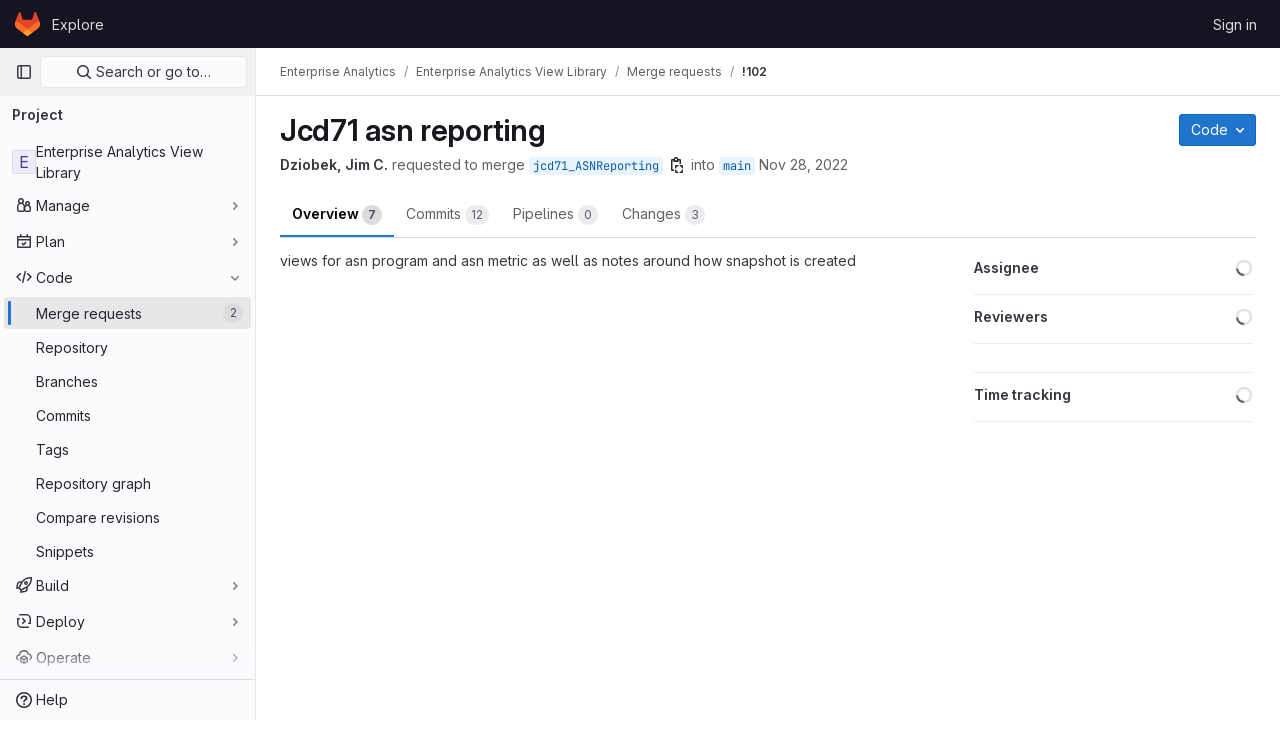

--- FILE ---
content_type: text/css; charset=utf-8
request_url: https://gitlab-scm.partners.org/assets/page_bundles/pipelines-eb7963909076585556ed2e4e4c5cd51341a49610582af10ead17490ba90627ce.css
body_size: 516
content:
@keyframes blinking-dot{0%{opacity:1}25%{opacity:.4}75%{opacity:.4}100%{opacity:1}}.pipelines-container .top-area .nav-controls>.btn:last-child{float:none}.pipelines .pipeline-tags .label-container{white-space:normal}.gl-dark .pipelines .dark-mode-override{background-color:#fff}.pipeline-mini-graph-stage-container:last-child{margin-right:0}.pipeline-mini-graph-stage-container:not(:last-child)::after{content:"";border-bottom:2px solid #bfbfc3;position:absolute;right:-4px;top:12px;width:4px}.linked-pipeline-mini-list .linked-pipeline-mini-item:active,.linked-pipeline-mini-list .linked-pipeline-mini-item:focus,.linked-pipeline-mini-list .linked-pipeline-mini-item:focus:active{background-color:rgba(0,0,0,0);box-shadow:0 0 0 1px var(--gl-focus-ring-inner-color), 0 0 0 3px var(--gl-focus-ring-outer-color);outline:none}.linked-pipeline-mini-list .linked-pipeline-mini-item:first-of-type:last-of-type{margin-right:0}.linked-pipeline-mini-list .linked-pipelines-counter:hover{background:#dcdcde}


--- FILE ---
content_type: text/javascript; charset=utf-8
request_url: https://gitlab-scm.partners.org/assets/webpack/25.a2910297.chunk.js
body_size: 5313
content:
(this.webpackJsonp=this.webpackJsonp||[]).push([[25],{"0ch9":function(n,t,e){"use strict";e.d(t,"k",(function(){return r})),e.d(t,"l",(function(){return i})),e.d(t,"z",(function(){return u})),e.d(t,"y",(function(){return o})),e.d(t,"x",(function(){return a})),e.d(t,"A",(function(){return s})),e.d(t,"B",(function(){return c})),e.d(t,"K",(function(){return l})),e.d(t,"L",(function(){return d})),e.d(t,"N",(function(){return f})),e.d(t,"M",(function(){return p})),e.d(t,"D",(function(){return m})),e.d(t,"C",(function(){return g})),e.d(t,"H",(function(){return b})),e.d(t,"G",(function(){return h})),e.d(t,"F",(function(){return v})),e.d(t,"E",(function(){return w})),e.d(t,"J",(function(){return j})),e.d(t,"I",(function(){return _})),e.d(t,"T",(function(){return k})),e.d(t,"S",(function(){return y})),e.d(t,"P",(function(){return O})),e.d(t,"R",(function(){return E})),e.d(t,"O",(function(){return x})),e.d(t,"U",(function(){return B})),e.d(t,"Q",(function(){return D})),e.d(t,"g",(function(){return C})),e.d(t,"f",(function(){return N})),e.d(t,"e",(function(){return S})),e.d(t,"h",(function(){return F})),e.d(t,"d",(function(){return I})),e.d(t,"j",(function(){return L})),e.d(t,"i",(function(){return P})),e.d(t,"o",(function(){return T})),e.d(t,"n",(function(){return R})),e.d(t,"p",(function(){return $})),e.d(t,"r",(function(){return z})),e.d(t,"q",(function(){return G})),e.d(t,"m",(function(){return K})),e.d(t,"u",(function(){return W})),e.d(t,"v",(function(){return V})),e.d(t,"t",(function(){return A})),e.d(t,"s",(function(){return U})),e.d(t,"w",(function(){return q})),e.d(t,"b",(function(){return M})),e.d(t,"c",(function(){return X})),e.d(t,"a",(function(){return H}));const r="mark",i="measure",u="snippet-view-app-start",o="snippet-edit-app-start",a="snippet-blobs-content-finished",s="snippet-blobs-content",c="webide-app-start",l="webide-file-clicked",d="webide-file-finished",f="webide-init-editor-start",p="webide-init-editor-finish",m="webide-getBranchData-start",g="webide-getBranchData-finish",b="webide-getFileData-start",h="webide-getFileData-finish",v="webide-getFiles-start",w="webide-getFiles-finish",j="webide-getProjectData-start",_="webide-getProjectData-finish",k="webide-file-loading-after-interaction",y="WebIDE: Project data",O="WebIDE: Branch data",E="WebIDE: File data",x="WebIDE: Before Vue app",B="WebIDE: Repo Editor",D="WebIDE: Fetch Files",C="mr-diffs-mark-file-tree-start",N="mr-diffs-mark-file-tree-end",S="mr-diffs-mark-diff-files-start",F="mr-diffs-mark-first-diff-file-shown",I="mr-diffs-mark-diff-files-end",L="mr-diffs-measure-file-tree-done",P="mr-diffs-measure-diff-files-done",T="pipelines-detail-links-mark-calculate-start",R="pipelines-detail-links-mark-calculate-end",$="Pipelines Detail Graph: Links Calculation",z="pipeline_graph_link_calculation_duration_seconds",G="pipeline_graph_links_total",K="pipeline_graph_links_per_job_ratio",W="blobviewer-load-viewer-start",V="blobviewer-switch-to-viewerr-start",A="blobviewer-load-viewer-finish",U="Repository File Viewer: loading the viewer",q="Repository File Viewer: switching the viewer",M="design-app-start",X="Design Management: Before the Vue app",H="Design Management: Single image preview"},"8gZ3":function(n,t,e){"use strict";e.d(t,"e",(function(){return u.k})),e.d(t,"a",(function(){return h})),e.d(t,"c",(function(){return v})),e.d(t,"d",(function(){return j})),e.d(t,"f",(function(){return k})),e.d(t,"g",(function(){return y})),e.d(t,"b",(function(){return O}));var r=e("Q33P"),i=e.n(r),u=(e("YSE1"),e("z6RN"),e("b+iX"),e("3UXl"),e("iyoE"),e("FxFN")),o=e("puZj"),a=e("FAdU"),s=e("agW2"),c=e("ejAS"),l=e("D+x4"),d=e("/lV4"),f=e("0ch9"),p=e("lnTC"),m=e("2ibD");const g=function(n,t,e){Object(p.a)({mark:f.n,measures:[{name:f.p,start:f.o}]}),window.requestAnimationFrame((function(){var r;const i=null===(r=window.performance.getEntriesByName(f.p)[0])||void 0===r?void 0:r.duration;if(!i)return;const u={histograms:[{name:f.r,value:i/1e3},{name:f.q,value:n},{name:f.m,value:n/t}]};var a,s;s=u,(a=e)&&m.a.post(a,s).catch((function(n){Object(o.a)("links_inner_perf","error: "+n)}))}))},b=function(n,t){return{...t,multiproject:n!==t.project.fullPath}},h=function(n,t,e){const r=Boolean(e);r&&Object(p.a)({mark:f.o});let i=null;try{i=Object(a.c)(n),r&&g(i.linksData.length,i.numGroups,e)}catch(n){Object(o.a)(t,n)}return i},v=function(n){return Object(u.e)("verify/ci/pipeline-graph",n)},w=function(n){const{locations:t=[],message:e="",path:r=[]}=n;return`\n    ${e}.\n    Locations: ${t.flatMap((function(n){return Object.entries(n)})).flat(2).join(" ")}.\n    Path: ${r.join(", ")}.\n  `},j=function(n){const{gqlError:t,graphQLErrors:e,networkError:r,message:u}=n;return i()(e)?i()(t)?i()(r)?u:"Network error: "+r.message:w(t):e.map((function(n){return w(n)})).join("; ")},_=function(n){return{...n,id:Object(u.f)(n.id)}},k=function(n,t){var e;if(null==t||null===(e=t.project)||void 0===e||!e.pipeline)return null;const{pipeline:r}=t.project,{upstream:i,downstream:o,stages:{nodes:a}}=r,{stages:c,lookup:l}=Object(s.b)(a);return{...r,id:Object(u.f)(r.id),stages:c,stagesLookup:l,upstream:i?[i].map(b.bind(null,n)).map(_):[],downstream:o?o.nodes.map(b.bind(null,n)).map(_):[]}},y=function(n){var t;return(null===(t=n.graphqlResourceEtag)||void 0===t?void 0:t.length)>0},O=function(n,t){return Object(c.a)(null,{title:Object(d.sprintf)(Object(d.s__)("PipelineGraph|Are you sure you want to run %{jobName}?"),{jobName:Object(l.b)(n)}),modalHtmlMessage:`\n      <p>${Object(d.sprintf)(Object(d.__)("Custom confirmation message: %{message}"),{message:Object(l.b)(t)})}</p>\n      <p>${Object(d.s__)("PipelineGraph|Do you want to continue?")}</p>\n    `,primaryBtnText:Object(d.sprintf)(Object(d.__)("Yes, run %{jobName}"),{jobName:Object(l.b)(n)})})}},FAdU:function(n,t,e){"use strict";e.d(t,"d",(function(){return l})),e.d(t,"c",(function(){return d})),e.d(t,"a",(function(){return f})),e.d(t,"b",(function(){return p}));var r=e("htNe"),i=e.n(r),u=(e("3UXl"),e("iyoE"),e("RFHG"),e("z6RN"),e("xuo1"),e("v2fZ"),e("UezY"),e("hG7+"),e("YSE1"),e("b+iX"),e("nBLE")),o=e("P6NT"),a=e("KaiL");const s=function(n,t,e){return e.findIndex((function(t){return t.source===n.source&&t.target===n.target}))===t},c=function(n,t){const e=n.map((function(n){var e;return(null===(e=t[n])||void 0===e?void 0:e.needs)||""})).flat().filter(Boolean).filter(s);return e.length?[...e,...c(e,t)]:[]},l=function(n,{needsKey:t=u.h}={}){const e=Object(a.b)(n,{needsKey:t}),r=function(n,t,{needsKey:e=u.h}={}){return n.map((function({jobs:n,name:r}){return n.map((function(n){return(n[e]||[]).reduce((function(n,e){var i;return null!==(i=t[e])&&void 0!==i&&i.name&&n.push({source:t[e].name,target:r,value:10}),n}),[])}))})).flat(2)}(n,e,{needsKey:t});return{nodes:n,links:function(n,t){return n.filter((function({target:n,source:e}){const r=t[n].needs.filter((function(n){return n!==e}));return!c(r,t).includes(e)}))}(r.filter(s),e)}},d=function({stages:n}){const t=n.flatMap((function({groups:n}){return n})),e=l(t),r=l(t,{needsKey:u.f}),i=Object(o.a)()(r).nodes.reduce((function(n,{layer:t,name:e}){return n[t]||(n[t]=[]),n[t].push(e),n}),[]);return{linksData:e.links,numGroups:t.length,pipelineLayers:i}},f=i()((function({stages:n,stagesLookup:t},e){return e.map((function(e,r){return{name:"",id:"layer-"+r,status:{action:null},groups:e.map((function(e){var r;const{stageIdx:i,groupIdx:u}=t[e];return null===(r=n[i])||void 0===r||null===(r=r.groups)||void 0===r?void 0:r[u]})).filter(Boolean)}}))})),p=function(n=[]){return n.filter((function(n){var t,e;return n.source_job?!(null!=n&&null!==(e=n.source_job)&&void 0!==e&&e.retried):!(null!=n&&null!==(t=n.sourceJob)&&void 0!==t&&t.retried)}))}},KaiL:function(n,t,e){"use strict";e.d(t,"b",(function(){return a})),e.d(t,"g",(function(){return s})),e.d(t,"a",(function(){return c})),e.d(t,"c",(function(){return l})),e.d(t,"d",(function(){return d})),e.d(t,"e",(function(){return f})),e.d(t,"f",(function(){return p}));var r=e("osXd"),i=e.n(r),u=(e("RFHG"),e("z6RN"),e("xuo1"),e("3UXl"),e("iyoE"),e("ZzK0"),e("BzOf"),e("YSE1"),e("b+iX"),e("dHQd"),e("yoDG"),e("KeS/"),e("tWNI"),e("8d6S"),e("VwWG"),e("IYHS"),e("rIA9"),e("MViX"),e("zglm"),e("GDOA"),e("hlbI"),e("a0mT"),e("u3H1"),e("ta8/"),e("IKCR"),e("nmTw"),e("W2kU"),e("58fc"),e("7dtT"),e("Rhav"),e("uhEP"),e("eppl"),e("3twG")),o=e("nBLE");const a=function(n,{needsKey:t=o.h}={}){return n.reduce((function(n,e){const r={...e,needs:e.jobs.map((function(n){return n[t]||[]})).flat()};return e.size>1&&e.jobs.forEach((function(t){n[t.name]=r})),n[e.name]=r,n}),{})},s=function(n){return i()(n,(function(n,t){return o.k.includes(t)&&n}))},c=function(n=[]){const t=n.flatMap((function({groups:n}){return n}));return a(t)},l=function(n={}){return Object.keys(n).reduce((function(t,e){const r=function(e){var i;return null!==(i=n[e])&&void 0!==i&&i.needs?n[e].needs.reduce((function(e,i){var u;if(!n[i])return e;const o=null!==(u=t[i])&&void 0!==u?u:r(i),a=n[i];return a.size>1?[...e,i,a.name,o]:[...e,i,o]}),[]).flat(1/0):[]},i=Array.from(new Set(r(e)));return{...t,[e]:i}}),{})},d=function(n){const t=Object(u.E)(n),[e]=t.match(/\w*$/);return e&&o.v.includes(e)?e:""===e?o.r:null},f=function(n,t){return`${n}pipelines/id/${t}`},p=function(n,t){return`${n}/stages/id/${t}`}},P6NT:function(n,t,e){"use strict";e.d(t,"a",(function(){return u})),e.d(t,"b",(function(){return o}));e("3UXl"),e("iyoE");var r=e("LVcV"),i=e("MODJ");const u=function({width:n=10,height:t=10,nodeWidth:e=10,nodePadding:r=10,paddingForLabels:u=1}={}){const o=Object(i.a)().nodeId((function({name:n}){return n})).nodeAlign(i.d).nodeWidth(e).nodePadding(r).extent([[u,u],[n-u,t-u]]);return function({nodes:n,links:t}){return o({nodes:n.map((function(n){return{...n}})),links:t.map((function(n){return{...n}}))})}},o=function(n,t,e=""){const i=document.getElementById(t);return n.map((function(n){const t=r.a(),u=n.source,o=n.target,a=`${u}${e}`,s=`${o}${e}`,c=document.getElementById(a),l=document.getElementById(s),d=c.getBoundingClientRect(),f=l.getBoundingClientRect(),p=i.getBoundingClientRect(),m=parseFloat(window.getComputedStyle(i,null).getPropertyValue("padding-left")||0),g=parseFloat(window.getComputedStyle(i,null).getPropertyValue("padding-top")||0),b=d.right-p.x-m,h=d.top-p.y-g+d.height/2,v=f.x-p.x-m,w=f.y-p.y-g+d.height/2,j=d.left-p.x-m,_=j===v?j:b;t.moveTo(_,h);const k=v-100,y=k+(v-k)/2;return k>_&&t.lineTo(k,h),t.bezierCurveTo(y,h,y,w,v,w),{...n,source:u,target:o,ref:(O=u,E=o,`${O}-${E}`),path:t.toString()};var O,E}))}},agW2:function(n,t,e){"use strict";e.d(t,"a",(function(){return a})),e.d(t,"b",(function(){return o}));e("3UXl"),e("iyoE");var r=e("puZj"),i=e("nBLE");const u=function(n,t,e="name"){return n.length<1&&Object(r.a)("unwrapping_utils","undefined_job_hunt, array empty from backend"),n.map((function(n){return n[t]?{...n,[t]:n[t].nodes.map((function(n){return n[e]||""}))}:n}))},o=function(n){const t=n.map((function(n,t){const{groups:{nodes:e}}=n,r=e.map((function(t){return t.stageName=n.name,t}));return{node:{...n,groups:r},lookup:{stageIdx:t}}}));const e={};return{stages:t.map((function({node:n,lookup:t}){const{groups:r}=n,o=r.map((function(n,r){const o=function(n){const t=u(n,i.f);return u(t,i.h)}(n.jobs.nodes);return e[n.name]={...t,groupIdx:r},{...n,jobs:o}}));return{...n,groups:o}})),lookup:e}},a=function(n){return o(n).stages}},iM2x:function(n,t,e){"use strict";var r=e("s1D3"),i=e("z1xw"),u=e("/lV4"),o={components:{GlIcon:r.a},directives:{GlTooltip:i.a},props:{status:{type:Object,required:!0,validator(n){const{icon:t}=n;return"string"==typeof t&&t.startsWith("status")}},showStatusText:{type:Boolean,required:!1,default:!1},showTooltip:{type:Boolean,required:!1,default:!0},useLink:{type:Boolean,default:!0,required:!1}},computed:{componentType(){return this.href?"a":"span"},title(){var n;return this.showTooltip?this.showStatusText?null:null===(n=this.status)||void 0===n?void 0:n.text:null},ariaLabel(){var n;return Object(u.sprintf)(Object(u.__)("Status: %{status}"),{status:null===(n=this.status)||void 0===n?void 0:n.text})},href(){return this.useLink?this.status.detailsPath||this.status.details_path:null},icon(){return this.status.icon?this.status.icon+"_borderless":null},variant(){switch(this.status.icon){case"status_success":return"success";case"status_warning":case"status_pending":return"warning";case"status_failed":return"danger";case"status_running":return"info";default:return"neutral"}}}},a=e("tBpV"),s=Object(a.a)(o,(function(){var n=this,t=n._self._c;return t(n.componentType,{directives:[{name:"gl-tooltip",rawName:"v-gl-tooltip.viewport.left",modifiers:{viewport:!0,left:!0}}],tag:"component",staticClass:"ci-icon gl-inline-flex gl-items-center gl-text-sm",class:"ci-icon-variant-"+n.variant,attrs:{variant:n.variant,title:n.title,"aria-label":n.ariaLabel,href:n.href,"data-testid":"ci-icon"},on:{click:function(t){return n.$emit("ciStatusBadgeClick")}}},[t("span",{staticClass:"ci-icon-gl-icon-wrapper"},[t("gl-icon",{attrs:{name:n.icon}})],1),n.showStatusText?t("span",{staticClass:"gl-ml-2 gl-mr-3 gl-self-center gl-whitespace-nowrap gl-leading-1",attrs:{"data-testid":"ci-icon-text"}},[n._v(n._s(n.status.text))]):n._e()])}),[],!1,null,null,null);t.a=s.exports},lnTC:function(n,t,e){"use strict";e.d(t,"a",(function(){return r}));e("ZzK0"),e("z6RN"),e("BzOf");const r=function({mark:n,measures:t=[]}={}){window.requestAnimationFrame((function(){n&&!performance.getEntriesByName(n).length&&performance.mark(n),t.forEach((function(n){performance.measure(n.name,n.start,n.end)}))}))}},nBLE:function(n,t,e){"use strict";e.d(t,"a",(function(){return i})),e.d(t,"k",(function(){return u})),e.d(t,"h",(function(){return o})),e.d(t,"f",(function(){return a})),e.d(t,"u",(function(){return s})),e.d(t,"b",(function(){return c})),e.d(t,"d",(function(){return l})),e.d(t,"e",(function(){return d})),e.d(t,"g",(function(){return f})),e.d(t,"j",(function(){return p})),e.d(t,"r",(function(){return m})),e.d(t,"o",(function(){return g})),e.d(t,"n",(function(){return b})),e.d(t,"t",(function(){return h})),e.d(t,"q",(function(){return v})),e.d(t,"s",(function(){return w})),e.d(t,"p",(function(){return j})),e.d(t,"m",(function(){return _})),e.d(t,"v",(function(){return k})),e.d(t,"l",(function(){return y})),e.d(t,"c",(function(){return O})),e.d(t,"i",(function(){return E}));var r=e("/lV4");const i="CANCEL_REQUEST",u=["username","ref","status","source"],o="needs",a="previousStageJobsOrNeeds",s={FAILED:"failed",SKIPPED:"skipped",SUCCESS:"success",ERROR:"error",UNKNOWN:"unknown"},c="default",l="delete_pipeline_failure",d="draw_failure",f="load_failure",p="post_failure",m="graph",g="builds",b="failures",h="test_report",v="manual_variables",w="security",j="licenses",_="codequality_report",k=[g,b,h,w,j,_,v],y=Object(r.s__)("Pipeline|Creating pipeline."),O=[{key:"name",label:Object(r.__)("Name"),columnClass:"gl-w-1/5"},{key:"stage",label:Object(r.__)("Stage"),columnClass:"gl-w-1/5"},{key:"failureMessage",label:Object(r.__)("Failure"),columnClass:"gl-w-2/5"},{key:"actions",label:"",tdClass:"gl-text-right",columnClass:"gl-w-1/5"}],E=5e3},puZj:function(n,t,e){"use strict";e.d(t,"a",(function(){return i}));var r=e("7F3p");const i=function(n,t){r.a(t,{tags:{component:n}})}}}]);
//# sourceMappingURL=25.a2910297.chunk.js.map

--- FILE ---
content_type: text/javascript; charset=utf-8
request_url: https://gitlab-scm.partners.org/assets/webpack/commons-pages.admin.abuse_reports.show-pages.admin.topics.edit-pages.admin.topics.new-pages.groups.c-1a3fb436.1feab849.chunk.js
body_size: 5508
content:
(this.webpackJsonp=this.webpackJsonp||[]).push([[7],{"05sH":function(e,t,n){var i=n("8FVE"),r=n("zxUd"),o=n("r6dd"),u=n("aTSC"),s=n("7Zqv"),c=n("M1vi"),a=n("etTJ"),d=n("/NDV"),f=n("Ksks"),l=n("WlOc"),p=n("rhmX"),v=/\b__p \+= '';/g,_=/\b(__p \+=) '' \+/g,h=/(__e\(.*?\)|\b__t\)) \+\n'';/g,m=/[()=,{}\[\]\/\s]/,b=/\$\{([^\\}]*(?:\\.[^\\}]*)*)\}/g,w=/($^)/,g=/['\n\r\u2028\u2029\\]/g,k=Object.prototype.hasOwnProperty;e.exports=function(e,t,n){var j=l.imports._.templateSettings||l;n&&a(e,t,n)&&(t=void 0),e=p(e),t=i({},t,j,u);var R,y,S=i({},t.imports,j.imports,u),E=d(S),N=o(S,E),O=0,P=t.interpolate||w,D="__p += '",I=RegExp((t.escape||w).source+"|"+P.source+"|"+(P===f?b:w).source+"|"+(t.evaluate||w).source+"|$","g"),T=k.call(t,"sourceURL")?"//# sourceURL="+(t.sourceURL+"").replace(/\s/g," ")+"\n":"";e.replace(I,(function(t,n,i,r,o,u){return i||(i=r),D+=e.slice(O,u).replace(g,s),n&&(R=!0,D+="' +\n__e("+n+") +\n'"),o&&(y=!0,D+="';\n"+o+";\n__p += '"),i&&(D+="' +\n((__t = ("+i+")) == null ? '' : __t) +\n'"),O=u+t.length,t})),D+="';\n";var $=k.call(t,"variable")&&t.variable;if($){if(m.test($))throw new Error("Invalid `variable` option passed into `_.template`")}else D="with (obj) {\n"+D+"\n}\n";D=(y?D.replace(v,""):D).replace(_,"$1").replace(h,"$1;"),D="function("+($||"obj")+") {\n"+($?"":"obj || (obj = {});\n")+"var __t, __p = ''"+(R?", __e = _.escape":"")+(y?", __j = Array.prototype.join;\nfunction print() { __p += __j.call(arguments, '') }\n":";\n")+D+"return __p\n}";var q=r((function(){return Function(E,T+"return "+D).apply(void 0,N)}));if(q.source=D,c(q))throw q;return q}},"7Zqv":function(e,t){var n={"\\":"\\","'":"'","\n":"n","\r":"r","\u2028":"u2028","\u2029":"u2029"};e.exports=function(e){return"\\"+n[e]}},"8FVE":function(e,t,n){var i=n("xJuT"),r=n("eiA/"),o=n("UwPs"),u=r((function(e,t,n,r){i(t,o(t),e,r)}));e.exports=u},Gs6c:function(e,t,n){"use strict";var i=n("2ibD"),r=n("z/4y");class o extends r.a{constructor(){super(),this.pendingRequests={}}override(e,t){this.internalStorage[e]=t}retrieve(e,t){var n=this;if(this.hasData(e)&&!t)return Promise.resolve(this.get(e));let r=this.pendingRequests[e];return r||(r=i.a.get(e).then((function({data:t}){n.internalStorage[e]=t,delete n.pendingRequests[e]})).catch((function(t){const i=new Error(`${e}: ${t.message}`);throw i.textStatus=t.message,delete n.pendingRequests[e],i})),this.pendingRequests[e]=r),r.then((function(){return n.get(e)}))}}t.a=new o},Ksks:function(e,t){e.exports=/<%=([\s\S]+?)%>/g},LlB7:function(e,t,n){"use strict";n.d(t,"c",(function(){return u})),n.d(t,"b",(function(){return s})),n.d(t,"a",(function(){return c}));n("lFMf"),n("gOHk"),n("c9hT");var i=n("pIt4");const r=/^(\/?(.+\/)+(.+)\/-\/merge_requests\/(\d+)).*$/i,o=/([a-f0-9]{40})/g;function u({count:e,badge:t=document.querySelector(".js-diffs-tab .gl-badge")}={}){t&&(t.textContent=e||i.Hb)}function s({endpoint:e}={}){let t,n,i,o,u,s;const c=r.exec(e);return c&&([,t,n,i,o]=c,({diffId:u,startSha:s}=function({endpoint:e}={}){const t=new URL(e,"https://gitlab.com"),n=Object.fromEntries(t.searchParams.entries()),{start_sha:i,diff_id:r}=n;return{diffId:r,startSha:i}}({endpoint:e})),n=n.replace(/\/$/,"")),{mrPath:t,namespace:n,project:i,id:o,diffId:u,startSha:s}}function c({input:e=""}={}){const t=e.match(o);return null==t?void 0:t[0]}},"Ru/N":function(e,t){var n={kind:"Document",definitions:[{kind:"OperationDefinition",operation:"mutation",name:{kind:"Name",value:"mergeRequestRequestRereview"},variableDefinitions:[{kind:"VariableDefinition",variable:{kind:"Variable",name:{kind:"Name",value:"projectPath"}},type:{kind:"NonNullType",type:{kind:"NamedType",name:{kind:"Name",value:"ID"}}},directives:[]},{kind:"VariableDefinition",variable:{kind:"Variable",name:{kind:"Name",value:"iid"}},type:{kind:"NonNullType",type:{kind:"NamedType",name:{kind:"Name",value:"String"}}},directives:[]},{kind:"VariableDefinition",variable:{kind:"Variable",name:{kind:"Name",value:"userId"}},type:{kind:"NonNullType",type:{kind:"NamedType",name:{kind:"Name",value:"UserID"}}},directives:[]}],directives:[],selectionSet:{kind:"SelectionSet",selections:[{kind:"Field",name:{kind:"Name",value:"mergeRequestReviewerRereview"},arguments:[{kind:"Argument",name:{kind:"Name",value:"input"},value:{kind:"ObjectValue",fields:[{kind:"ObjectField",name:{kind:"Name",value:"projectPath"},value:{kind:"Variable",name:{kind:"Name",value:"projectPath"}}},{kind:"ObjectField",name:{kind:"Name",value:"iid"},value:{kind:"Variable",name:{kind:"Name",value:"iid"}}},{kind:"ObjectField",name:{kind:"Name",value:"userId"},value:{kind:"Variable",name:{kind:"Name",value:"userId"}}}]}}],directives:[],selectionSet:{kind:"SelectionSet",selections:[{kind:"Field",name:{kind:"Name",value:"errors"},arguments:[],directives:[]}]}}]}}],loc:{start:0,end:207}};n.loc.source={body:"mutation mergeRequestRequestRereview($projectPath: ID!, $iid: String!, $userId: UserID!) {\n  mergeRequestReviewerRereview(input: { projectPath: $projectPath, iid: $iid, userId: $userId }) {\n    errors\n  }\n}\n",name:"GraphQL request",locationOffset:{line:1,column:1}};var i={};function r(e,t){for(var n=0;n<e.definitions.length;n++){var i=e.definitions[n];if(i.name&&i.name.value==t)return i}}n.definitions.forEach((function(e){if(e.name){var t=new Set;!function e(t,n){if("FragmentSpread"===t.kind)n.add(t.name.value);else if("VariableDefinition"===t.kind){var i=t.type;"NamedType"===i.kind&&n.add(i.name.value)}t.selectionSet&&t.selectionSet.selections.forEach((function(t){e(t,n)})),t.variableDefinitions&&t.variableDefinitions.forEach((function(t){e(t,n)})),t.definitions&&t.definitions.forEach((function(t){e(t,n)}))}(e,t),i[e.name.value]=t}})),e.exports=n,e.exports.mergeRequestRequestRereview=function(e,t){var n={kind:e.kind,definitions:[r(e,t)]};e.hasOwnProperty("loc")&&(n.loc=e.loc);var o=i[t]||new Set,u=new Set,s=new Set;for(o.forEach((function(e){s.add(e)}));s.size>0;){var c=s;s=new Set,c.forEach((function(e){u.has(e)||(u.add(e),(i[e]||new Set).forEach((function(e){s.add(e)})))}))}return u.forEach((function(t){var i=r(e,t);i&&n.definitions.push(i)})),n}(n,"mergeRequestRequestRereview")},TKCn:function(e,t,n){var i=n("4ips"),r=n("95R8"),o=n("Opi0"),u=n("etTJ"),s=o((function(e,t){if(null==e)return[];var n=t.length;return n>1&&u(e,t[0],t[1])?t=[]:n>2&&u(t[0],t[1],t[2])&&(t=[t[0]]),r(e,i(t,1),[])}));e.exports=s},WlOc:function(e,t,n){var i=n("G3fq"),r={escape:n("ecp+"),evaluate:n("cKyt"),interpolate:n("Ksks"),variable:"",imports:{_:{escape:i}}};e.exports=r},aTSC:function(e,t,n){var i=n("hmyg"),r=Object.prototype,o=r.hasOwnProperty;e.exports=function(e,t,n,u){return void 0===e||i(e,r[n])&&!o.call(u,n)?t:e}},"as/T":function(e,t,n){"use strict";n.d(t,"a",(function(){return s}));var i=n("FkSe"),r=n("/lV4"),o=n("mbhb");const u=function(e){var t;return null===(t=i.a.props[e])||void 0===t?void 0:t.default},s=function({inline:e=u("inline"),color:t=u("color"),size:n=u("size"),classes:s=[],label:c=Object(r.__)("Loading")}={}){return Object(o.a)(i.a,{class:s,props:{inline:e,color:t,size:n,label:c}})}},cKyt:function(e,t){e.exports=/<%([\s\S]+?)%>/g},"ecp+":function(e,t){e.exports=/<%-([\s\S]+?)%>/g},mbhb:function(e,t,n){"use strict";n.d(t,"a",(function(){return r}));var i=n("ewH8");const r=function(e,t,n){const r=new i.default({render:i=>i(e,t,n)});r.$mount(),r.$forceUpdate();const o=r.$el.cloneNode(!0);return r.$destroy(),o}},pIt4:function(e,t,n){"use strict";n.d(t,"J",(function(){return i})),n.d(t,"bb",(function(){return r})),n.d(t,"P",(function(){return o})),n.d(t,"E",(function(){return u})),n.d(t,"ab",(function(){return s})),n.d(t,"X",(function(){return c})),n.d(t,"i",(function(){return a})),n.d(t,"u",(function(){return d})),n.d(t,"r",(function(){return f})),n.d(t,"K",(function(){return l})),n.d(t,"W",(function(){return p})),n.d(t,"Z",(function(){return v})),n.d(t,"ib",(function(){return _})),n.d(t,"G",(function(){return h})),n.d(t,"F",(function(){return m})),n.d(t,"N",(function(){return b})),n.d(t,"O",(function(){return w})),n.d(t,"s",(function(){return g})),n.d(t,"t",(function(){return k})),n.d(t,"M",(function(){return j})),n.d(t,"Gb",(function(){return R})),n.d(t,"j",(function(){return y})),n.d(t,"L",(function(){return S})),n.d(t,"q",(function(){return E})),n.d(t,"o",(function(){return N})),n.d(t,"U",(function(){return O})),n.d(t,"Eb",(function(){return P})),n.d(t,"Cb",(function(){return D})),n.d(t,"Db",(function(){return I})),n.d(t,"H",(function(){return T})),n.d(t,"T",(function(){return $})),n.d(t,"Bb",(function(){return q})),n.d(t,"Y",(function(){return x})),n.d(t,"V",(function(){return A})),n.d(t,"Fb",(function(){return F})),n.d(t,"R",(function(){return U})),n.d(t,"Q",(function(){return V})),n.d(t,"S",(function(){return L})),n.d(t,"eb",(function(){return z})),n.d(t,"I",(function(){return C})),n.d(t,"l",(function(){return G})),n.d(t,"m",(function(){return K})),n.d(t,"c",(function(){return H})),n.d(t,"b",(function(){return J})),n.d(t,"a",(function(){return M})),n.d(t,"n",(function(){return B})),n.d(t,"p",(function(){return Q})),n.d(t,"gb",(function(){return W})),n.d(t,"hb",(function(){return X})),n.d(t,"fb",(function(){return Y})),n.d(t,"zb",(function(){return Z})),n.d(t,"yb",(function(){return ee})),n.d(t,"Ab",(function(){return te})),n.d(t,"xb",(function(){return ne})),n.d(t,"cb",(function(){return ie})),n.d(t,"x",(function(){return re})),n.d(t,"y",(function(){return oe})),n.d(t,"w",(function(){return ue})),n.d(t,"v",(function(){return se})),n.d(t,"C",(function(){return ce})),n.d(t,"B",(function(){return ae})),n.d(t,"A",(function(){return de})),n.d(t,"D",(function(){return fe})),n.d(t,"z",(function(){return le})),n.d(t,"g",(function(){return pe})),n.d(t,"h",(function(){return ve})),n.d(t,"d",(function(){return _e})),n.d(t,"e",(function(){return he})),n.d(t,"f",(function(){return me})),n.d(t,"k",(function(){return be})),n.d(t,"jb",(function(){return we})),n.d(t,"kb",(function(){return ge})),n.d(t,"lb",(function(){return ke})),n.d(t,"pb",(function(){return je})),n.d(t,"qb",(function(){return Re})),n.d(t,"mb",(function(){return ye})),n.d(t,"sb",(function(){return Se})),n.d(t,"rb",(function(){return Ee})),n.d(t,"ob",(function(){return Ne})),n.d(t,"wb",(function(){return Oe})),n.d(t,"vb",(function(){return Pe})),n.d(t,"nb",(function(){return De})),n.d(t,"ub",(function(){return Ie})),n.d(t,"tb",(function(){return Te})),n.d(t,"Hb",(function(){return $e})),n.d(t,"db",(function(){return qe}));const i="inline",r="parallel",o="match",u="expanded",s="old-nonewline",c="new-nonewline",a="context",d="empty-cell",f="DiffNote",l="LegacyDiffNote",p="new",v="old",_="text",h="image",m="file",b="left",w="right",g="diff_view",k="diff_whitespace",j="is-over",R=20,y=3,S=17,E="120000",N="0",O="mr_tree_show",P="tree",D="mr_diff_tree_list",I="mr_tree_list_width",T=320,$=240,q=260,x="old_line",A="new_line",F="type",U=500,V=30,L=2,z=200,C="highlighted_diff_lines",G=-1,K=-2,H="overflow",J="merge-conflict",M="collapsed",B="automatic",Q="manual",W="idle",X="loading",Y="errored",Z="LOAD_START",ee="LOAD_ERROR",te="LOAD_SUCCEED",ne="ACKNOWLEDGE_ERROR",ie={[`${W}:${Z}`]:X,[`${X}:${ee}`]:Y,[`${X}:${te}`]:W,[`${Y}:${Z}`]:X,[`${Y}:${ne}`]:W},re="mr:diffGenerated",oe="mr:asyncPreparationFinished",ue="mr:diffs:expandAllFiles",se="mr:diffs:discussionsAssigned",ce="mr:diffs:perf:fileTreeStart",ae="mr:diffs:perf:fileTreeEnd",de="mr:diffs:perf:filesStart",fe="mr:diffs:perf:firstFileShown",le="mr:diffs:perf:filesEnd",pe="conflict_our",ve="conflict_their",_e="conflict_marker",he="conflict_marker_our",me="conflict_marker_their",be=750,we="code_review_events_dispatched",ge=864e5,ke="i_code_review_click_diff_view_setting",je="i_code_review_diff_view_inline",Re="i_code_review_diff_view_parallel",ye="i_code_review_click_file_browser_setting",Se="i_code_review_file_browser_tree_view",Ee="i_code_review_file_browser_list_view",Ne="i_code_review_click_whitespace_setting",Oe="i_code_review_diff_show_whitespace",Pe="i_code_review_diff_hide_whitespace",De="i_code_review_click_single_file_mode_setting",Ie="i_code_review_diff_single_file",Te="i_code_review_diff_multiple_files",$e="-",qe="dismissed"},uyVa:function(e,t,n){"use strict";n.d(t,"a",(function(){return h}));n("3UXl"),n("iyoE"),n("UezY"),n("z6RN"),n("hG7+");var i=n("jlnU"),r=n("/lV4"),o=n("udiD"),u=n("3twG"),s=n("4wgn"),c=n("FxFN"),a=n("5v28"),d=n("2ibD"),f=n("Ru/N"),l=n.n(f);const p=Object(a.b)({},{fetchPolicy:a.c.NO_CACHE});class v{constructor(e){return v.singleton||(this.endpoint=e.endpoint,this.moveIssueEndpoint=e.moveIssueEndpoint,this.projectsAutocompleteEndpoint=e.projectsAutocompleteEndpoint,this.fullPath=e.fullPath,this.iid=e.iid,this.issuableType=e.issuableType,v.singleton=this),v.singleton}get(){return d.a.get(this.endpoint)}update(e,t){return d.a.put(this.endpoint,{[e]:t})}getProjectsAutocomplete(e){return d.a.get(this.projectsAutocompleteEndpoint,{params:{search:e}})}moveIssue(e){return d.a.post(this.moveIssueEndpoint,{move_to_project_id:e})}requestReview(e){return p.mutate({mutation:l.a,variables:{userId:Object(c.c)(s.I,""+e),projectPath:this.fullPath,iid:this.iid.toString()}})}}var _=n("jz1Q");class h{constructor(e){return h.singleton||this.initSingleton(e),h.singleton}initSingleton(e){this.store=new _.a(e),this.service=new v({endpoint:e.endpoint,moveIssueEndpoint:e.moveIssueEndpoint,projectsAutocompleteEndpoint:e.projectsAutocompleteEndpoint,fullPath:e.fullPath,iid:e.iid,issuableType:e.issuableType}),h.singleton=this}assignYourself(){this.store.addAssignee(this.store.currentUser)}addSelfReview(){this.store.addReviewer(this.store.currentUser)}async saveAssignees(e){const t=this.store.assignees.map((function(e){return e.id})),n={assignee_ids:0===t.length?[0]:t};try{const t=await this.service.update(e,n);return this.store.overwrite("assignees",t.data.assignees),t.data.reviewers&&this.store.overwrite("reviewers",t.data.reviewers),Promise.resolve(t)}catch(e){return Promise.reject(e)}}async saveReviewers(e){const t=this.store.reviewers,n=t.map((function(e){return e.id})),i=t.filter((function(e){return e.suggested})).map((function(e){return e.id})),r={reviewer_ids:0===n.length?[0]:n,suggested_reviewer_ids:i};try{const t=await this.service.update(e,r);return this.store.overwrite("reviewers",t.data.reviewers),this.store.overwrite("assignees",t.data.assignees),Promise.resolve(t)}catch(e){return Promise.reject()}}requestReview({userId:e,callback:t}){var n=this;return this.service.requestReview(e).then((function(){n.store.updateReviewer(e,"reviewed"),Object(o.default)(Object(r.__)("Requested review")),t(e,!0)})).catch((function(){return t(e,!1)}))}setMoveToProjectId(e){this.store.setMoveToProjectId(e)}fetch(){var e=this;return this.service.get().then((function({data:t}){e.processFetchedData(t)})).catch((function(){return Object(i.createAlert)({message:Object(r.__)("Error occurred when fetching sidebar data")})}))}processFetchedData(e){this.store.setAssigneeData(e),this.store.setReviewerData(e),this.store.setTimeTrackingData(e)}fetchAutocompleteProjects(e){var t=this;return this.service.getProjectsAutocomplete(e).then((function({data:e}){return t.store.setAutocompleteProjects(e),t.store.autocompleteProjects}))}moveIssue(){return this.service.moveIssue(this.store.moveToProjectId).then((function({data:e}){window.location.pathname!==e.web_url&&Object(u.S)(e.web_url)}))}}},wQDE:function(e,t,n){"use strict";n.d(t,"b",(function(){return r})),n.d(t,"a",(function(){return o}));var i=n("O6Bj");n("U6io");const r=function(){return!window.gon.keyboard_shortcuts_enabled};function o(){localStorage.setItem("shortcutsDisabled",!0),i.b.pause()}},zxUd:function(e,t,n){var i=n("PIq0"),r=n("Opi0"),o=n("M1vi"),u=r((function(e,t){try{return i(e,void 0,t)}catch(e){return o(e)?e:new Error(e)}}));e.exports=u}}]);
//# sourceMappingURL=commons-pages.admin.abuse_reports.show-pages.admin.topics.edit-pages.admin.topics.new-pages.groups.c-1a3fb436.1feab849.chunk.js.map

--- FILE ---
content_type: text/javascript; charset=utf-8
request_url: https://gitlab-scm.partners.org/assets/webpack/commons-pages.groups.milestones.edit-pages.groups.milestones.new-pages.groups.milestones.show-pages.-9b0d9629.be051d90.chunk.js
body_size: 14805
content:
(this.webpackJsonp=this.webpackJsonp||[]).push([[22,349,1294,1320],{"3A1J":function(t,e,n){"use strict";var r=n("z1xw"),i=n("4lAS"),s=n("EldY"),o=n("Pyw5"),a=n.n(o);const c={name:"ClearIconButton",components:{GlButton:i.a},directives:{GlTooltip:r.a},props:{title:{type:String,required:!1,default:()=>Object(s.b)("ClearIconButton.title","Clear")},tooltipContainer:{required:!1,default:!1,validator:t=>!1===t||"string"==typeof t||t instanceof HTMLElement}}};const u=a()({render:function(){var t=this.$createElement;return(this._self._c||t)("gl-button",this._g({directives:[{name:"gl-tooltip",rawName:"v-gl-tooltip.hover",value:{container:this.tooltipContainer},expression:"{ container: tooltipContainer }",modifiers:{hover:!0}}],staticClass:"gl-clear-icon-button",attrs:{variant:"default",category:"tertiary",size:"small",name:"clear",icon:"clear",title:this.title,"aria-label":this.title}},this.$listeners))},staticRenderFns:[]},void 0,c,void 0,!1,void 0,!1,void 0,void 0,void 0);e.a=u},"4wgn":function(t,e,n){"use strict";n.d(e,"a",(function(){return r})),n.d(e,"d",(function(){return i})),n.d(e,"e",(function(){return s})),n.d(e,"g",(function(){return o})),n.d(e,"f",(function(){return a})),n.d(e,"h",(function(){return c})),n.d(e,"i",(function(){return u})),n.d(e,"j",(function(){return l})),n.d(e,"k",(function(){return d})),n.d(e,"l",(function(){return h})),n.d(e,"m",(function(){return p})),n.d(e,"n",(function(){return m})),n.d(e,"o",(function(){return f})),n.d(e,"p",(function(){return b})),n.d(e,"q",(function(){return g})),n.d(e,"r",(function(){return v})),n.d(e,"s",(function(){return _})),n.d(e,"t",(function(){return y})),n.d(e,"u",(function(){return j})),n.d(e,"v",(function(){return T})),n.d(e,"w",(function(){return O})),n.d(e,"x",(function(){return S})),n.d(e,"y",(function(){return k})),n.d(e,"z",(function(){return w})),n.d(e,"A",(function(){return x})),n.d(e,"B",(function(){return E})),n.d(e,"C",(function(){return M})),n.d(e,"D",(function(){return I})),n.d(e,"E",(function(){return $})),n.d(e,"F",(function(){return C})),n.d(e,"G",(function(){return P})),n.d(e,"H",(function(){return A})),n.d(e,"I",(function(){return L})),n.d(e,"J",(function(){return D})),n.d(e,"K",(function(){return R})),n.d(e,"M",(function(){return H})),n.d(e,"N",(function(){return B})),n.d(e,"O",(function(){return N})),n.d(e,"L",(function(){return q})),n.d(e,"c",(function(){return z})),n.d(e,"b",(function(){return F}));const r=3,i="Board",s="Ci::Build",o="Ci::Runner",a="Ci::Pipeline",c="Ci::Stage",u="Ci::Trigger",l="Ci::Variable",d="CommitStatus",h="ContainerRepository",p="CustomerRelations::Contact",m="CustomerRelations::Organization",f="DesignManagement::Version",b="Discussion",g="DiscussionNote",v="Epic",_="Boards::EpicBoard",y="FeatureFlag",j="Group",T="Issue",O="Iteration",S="Iterations::Cadence",k="Label",w="MemberRole",x="MergeRequest",E="Milestone",M="Note",I="Packages::Package",$="Project",C="DastScannerProfile",P="DastSiteProfile",A="Todo",L="User",D="Vulnerability",R="WorkItem",H="Organizations::Organization",B="Users::SavedReply",N="RemoteDevelopment::Workspace",q="ComplianceManagement::Framework",z="start_cursor",F="end_cursor"},"53m/":function(t,e,n){(function(e){window,t.exports=function(t){var e={};function n(r){if(e[r])return e[r].exports;var i=e[r]={i:r,l:!1,exports:{}};return t[r].call(i.exports,i,i.exports,n),i.l=!0,i.exports}return n.m=t,n.c=e,n.d=function(t,e,r){n.o(t,e)||Object.defineProperty(t,e,{enumerable:!0,get:r})},n.r=function(t){"undefined"!=typeof Symbol&&Symbol.toStringTag&&Object.defineProperty(t,Symbol.toStringTag,{value:"Module"}),Object.defineProperty(t,"__esModule",{value:!0})},n.t=function(t,e){if(1&e&&(t=n(t)),8&e)return t;if(4&e&&"object"==typeof t&&t&&t.__esModule)return t;var r=Object.create(null);if(n.r(r),Object.defineProperty(r,"default",{enumerable:!0,value:t}),2&e&&"string"!=typeof t)for(var i in t)n.d(r,i,function(e){return t[e]}.bind(null,i));return r},n.n=function(t){var e=t&&t.__esModule?function(){return t.default}:function(){return t};return n.d(e,"a",e),e},n.o=function(t,e){return Object.prototype.hasOwnProperty.call(t,e)},n.p="",n(n.s=0)}([function(t,n){var r,i,s,o,a=[].indexOf;r=function(t){return Array.prototype.slice.apply(t)},s=function(t,e){for(;t&&!t.classList.contains(e);)t=t.parentNode;return t},o=function(t,e){var n;return"function"==typeof Event?(n=new Event(t,{bubbles:!0,cancelable:!0})).detail=e:(n=document.createEvent("CustomEvent")).initCustomEvent(t,!0,!0,e),n},i=function(){class t{constructor(t){this.el=t,this.container=s(this.el,"js-task-list-container"),this.field=this.container.querySelector(".js-task-list-field"),this.container.addEventListener("change",t=>{if(t.target.classList.contains("task-list-item-checkbox"))return this.updateTaskList(t.target)}),this.enable()}enable(){var t;if(this.container.querySelectorAll(".js-task-list-field").length>0)return r(this.container.querySelectorAll(".task-list-item")).forEach((function(t){return t.classList.add("enabled")})),r(this.container.querySelectorAll(".task-list-item-checkbox")).forEach((function(t){return t.disabled=!1})),this.container.classList.add("is-task-list-enabled"),t=o("tasklist:enabled"),this.container.dispatchEvent(t)}disable(){var t;return r(this.container.querySelectorAll(".task-list-item")).forEach((function(t){return t.classList.remove("enabled")})),r(this.container.querySelectorAll(".task-list-item-checkbox")).forEach((function(t){return t.disabled=!0})),this.container.classList.remove("is-task-list-enabled"),t=o("tasklist:disabled"),this.container.dispatchEvent(t)}updateTaskList(e){var n,i,s,a,c,u,l;if(s=this.container.querySelectorAll(".task-list-item-checkbox"),a=1+r(s).indexOf(e),n=o("tasklist:change",{index:a,checked:e.checked}),this.field.dispatchEvent(n),!n.defaultPrevented)return({result:l,lineNumber:c,lineSource:u}=t.updateSource(this.field.value,a,e.checked,e)),this.field.value=l,n=o("change"),this.field.dispatchEvent(n),i=o("tasklist:changed",{index:a,checked:e.checked,lineNumber:c,lineSource:u}),this.field.dispatchEvent(i)}static escapePattern(t){return t.replace(/([\[\]])/g,"\\$1").replace(/\s/,"\\s").replace("x","[xX]")}static updateSource(t,e,n,r){return r.parentElement.hasAttribute("data-sourcepos")?this._updateSourcePosition(t,r,n):this._updateSourceRegex(t,e,n)}static _updateSourcePosition(t,e,n){var r,i,s,o,a;return o=t.split("\n"),a=e.parentElement.getAttribute("data-sourcepos"),s=o[(i=parseInt(a.split(":")[0]))-1],r=n?s.replace(this.incompletePattern,this.complete):s.replace(this.completePattern,this.incomplete),o[i-1]=r,{result:o.join("\n"),lineNumber:i,lineSource:s}}static _updateSourceRegex(t,e,n){var r,i,s,o,c,u,l,d;return d=t.split("\n"),r=t.replace(/\r/g,"").replace(this.itemsInParasPattern,"").split("\n"),o=0,s=!1,{result:function(){var t,h,p;for(p=[],i=t=0,h=d.length;t<h;i=++t)c=d[i],s?c.match(this.endFencesPattern)&&(s=!1):c.match(this.startFencesPattern)?s=!0:a.call(r,c)>=0&&c.trim().match(this.itemPattern)&&(o+=1)===e&&(u=i+1,l=c,c=n?c.replace(this.incompletePattern,this.complete):c.replace(this.completePattern,this.incomplete)),p.push(c);return p}.call(this).join("\n"),lineNumber:u,lineSource:l}}}return t.incomplete="[ ]",t.complete="[x]",t.incompletePattern=RegExp(""+t.escapePattern(t.incomplete)),t.completePattern=RegExp(""+t.escapePattern(t.complete)),t.itemPattern=RegExp(`^(?:\\s*(?:>\\s*)*(?:[-+*]|(?:\\d+\\.)))\\s*(${t.escapePattern(t.complete)}|${t.escapePattern(t.incomplete)})\\s`),t.startFencesPattern=/^`{3}.*$/,t.endFencesPattern=/^`{3}$/,t.itemsInParasPattern=RegExp(`^(${t.escapePattern(t.complete)}|${t.escapePattern(t.incomplete)}).+$`,"g"),t}.call(this),void 0!==e&&(e.fn.taskList=function(t){return this.each((function(n,r){var s;if((s=e(r).data("task-list"))||(s=new i(r),e(r).data("task-list",s),t&&"enable"!==t))return s[t||"enable"]()}))}),t.exports=i}])}).call(this,n("EmJ/"))},"7Gq8":function(t,e,n){var r=n("BZxG");t.exports=function(t,e,n){for(var i=-1,s=t.criteria,o=e.criteria,a=s.length,c=n.length;++i<a;){var u=r(s[i],o[i]);if(u)return i>=c?u:u*("desc"==n[i]?-1:1)}return t.index-e.index}},"7xOh":function(t,e,n){"use strict";n("Tznw"),n("IYH6"),n("6yen"),n("OeRx"),n("l/dT"),n("RqS2"),n("Zy7a"),n("cjZU"),n("OAhk"),n("X42P"),n("mHhP"),n("fn0I"),n("UB/6"),n("imhG"),n("v2fZ"),n("UezY"),n("z6RN"),n("hG7+"),n("ZzK0"),n("BzOf");class r{constructor(){this.$_all=new Map}dispose(){this.$_all.clear()}$on(t,e){const n=this.$_all.get(t);n&&n.push(e)||this.$_all.set(t,[e])}$off(t,e){const n=this.$_all.get(t)||[],r=e?n.filter((function(t){return t!==e})):[];r.length?this.$_all.set(t,r):this.$_all.delete(t)}$once(t,e){var n=this;const r=function(...i){n.$off(t,r),e(...i)};this.$on(t,r)}$emit(t,...e){(this.$_all.get(t)||[]).forEach((function(t){t(...e)}))}}e.a=function(){return new r}},"95R8":function(t,e,n){var r=n("90g9"),i=n("aEqC"),s=n("nHTl"),o=n("QwWC"),a=n("uHqx"),c=n("wJPF"),u=n("7Gq8"),l=n("uYOL"),d=n("P/Kr");t.exports=function(t,e,n){e=e.length?r(e,(function(t){return d(t)?function(e){return i(e,1===t.length?t[0]:t)}:t})):[l];var h=-1;e=r(e,c(s));var p=o(t,(function(t,n,i){return{criteria:r(e,(function(e){return e(t)})),index:++h,value:t}}));return a(p,(function(t,e){return u(t,e,n)}))}},"99pJ":function(t,e,n){t.exports=n("NFDe")},A2UA:function(t,e,n){"use strict";var r=n("7xOh");e.a=Object(r.a)()},BZxG:function(t,e,n){var r=n("G1mR");t.exports=function(t,e){if(t!==e){var n=void 0!==t,i=null===t,s=t==t,o=r(t),a=void 0!==e,c=null===e,u=e==e,l=r(e);if(!c&&!l&&!o&&t>e||o&&a&&u&&!c&&!l||i&&a&&u||!n&&u||!s)return 1;if(!i&&!o&&!l&&t<e||l&&n&&s&&!i&&!o||c&&n&&s||!a&&s||!u)return-1}return 0}},FxFN:function(t,e,n){"use strict";n.d(e,"i",(function(){return c})),n.d(e,"f",(function(){return l})),n.d(e,"h",(function(){return d})),n.d(e,"j",(function(){return h})),n.d(e,"c",(function(){return p})),n.d(e,"d",(function(){return m})),n.d(e,"b",(function(){return f})),n.d(e,"g",(function(){return b})),n.d(e,"k",(function(){return g})),n.d(e,"e",(function(){return v})),n.d(e,"a",(function(){return _}));var r=n("P/Kr"),i=n.n(r),s=(n("3UXl"),n("iyoE"),n("99pJ")),o=n.n(s),a=n("4wgn");const c=function(t){return!("string"!=typeof t||!t.startsWith("gid://gitlab/"))},u=function(t){const[e,n]=(""+t).replace(/gid:\/\/gitlab\//g,"").split("/");return{type:e,id:n}},l=function(t=""){const e=c(t)?u(t).id:t,n=parseInt(e,10);return Number.isInteger(n)?n:null},d=function(t=""){if(!c(t))return null;const{type:e}=u(t);return e||null},h={append:"APPEND",remove:"REMOVE",replace:"REPLACE"},p=function(t,e){if("string"!=typeof t)throw new TypeError("type must be a string; got "+typeof t);if(!["number","string"].includes(typeof e))throw new TypeError("id must be a number or string; got "+typeof e);return c(e)?e:`gid://gitlab/${t}/${e}`},m=function(t,e){return e.map((function(e){return p(t,e)}))},f=function(t){if(!i()(t))throw new TypeError("nodes must be an array; got "+typeof t);return t.map((function(t){return t.id?{...t,id:l(t.id)}:t}))},b=function(t,e="nodes"){var n;return null!==(n=null==t?void 0:t[e])&&void 0!==n?n:[]},g=function(t,e=1e4){const n=function(t){o.a.hidden()?t.stopPolling():t.startPolling(e)};n(t),o.a.change(n.bind(null,t))},v=function(t,e=""){return{fetchOptions:{method:"GET"},headers:{"X-GITLAB-GRAPHQL-FEATURE-CORRELATION":t,"X-GITLAB-GRAPHQL-RESOURCE-ETAG":e,"X-Requested-With":"XMLHttpRequest"}}},_=function({startCursor:t,endCursor:e,routeQuery:{start_cursor:n,end_cursor:r,...i}}){return t?{...i,[a.c]:t}:e?{...i,[a.b]:e}:i}},Jh6P:function(t,e,n){"use strict";var r=n("ZfjD"),i=n("r2nc").charAt,s=n("R6g9"),o=n("TxUY"),a=n("+602");r({target:"String",proto:!0,forced:!0},{at:function(t){var e=a(s(this)),n=e.length,r=o(t),c=r>=0?r:n+r;return c<0||c>=n?void 0:i(e,c)}})},LgEk:function(t,e,n){"use strict";n.r(e);var r=n("4lAS"),i=n("MV2A"),s=n("wP8z"),o=n("XiQx"),a=n("/lV4"),c=n("A2UA"),u=n("i7S8"),l={components:{GlButton:r.a,GlLink:i.a,GlDropdownItem:s.a,GlDisclosureDropdownItem:o.b},props:{displayText:{type:String,required:!1,default:Object(a.s__)("InviteMembers|Invite team members")},icon:{type:String,required:!1,default:""},classes:{type:String,required:!1,default:""},variant:{type:String,required:!1,default:void 0},category:{type:String,required:!1,default:void 0},triggerSource:{type:String,required:!0},triggerElement:{type:String,required:!1,default:"button"}},computed:{componentAttributes(){return{class:this.classes,"data-testid":"invite-members-button"}},item(){return{text:this.displayText}},isButtonTrigger(){return this.triggerElement===u.G},isWithEmojiTrigger(){return this.triggerElement===u.J},isDropdownWithEmojiTrigger(){return this.triggerElement===u.I},isDisclosureTrigger(){return this.triggerElement===u.H}},methods:{openModal(){c.a.$emit("openModal",{source:this.triggerSource})},handleDisclosureDropdownAction(){this.openModal(),this.$emit("modal-opened")}}},d=n("tBpV"),h=Object(d.a)(l,(function(){var t=this,e=t._self._c;return t.isButtonTrigger?e("gl-button",t._b({attrs:{variant:t.variant,category:t.category,icon:t.icon},on:{click:t.openModal}},"gl-button",t.componentAttributes,!1),[t._v("\n  "+t._s(t.displayText)+"\n")]):t.isWithEmojiTrigger?e("gl-link",t._b({on:{click:t.openModal}},"gl-link",t.componentAttributes,!1),[t._v("\n  "+t._s(t.displayText)+"\n  "),e("gl-emoji",{staticClass:"gl-mr-1 gl-align-baseline gl-text-size-reset",attrs:{"data-name":t.icon}})],1):t.isDropdownWithEmojiTrigger?e("gl-dropdown-item",t._b({on:{click:t.openModal}},"gl-dropdown-item",t.componentAttributes,!1),[t._v("\n  "+t._s(t.displayText)+"\n  "),e("gl-emoji",{staticClass:"gl-mr-1 gl-align-baseline gl-text-size-reset",attrs:{"data-name":t.icon}})],1):t.isDisclosureTrigger?e("gl-disclosure-dropdown-item",t._b({attrs:{item:t.item},on:{action:t.handleDisclosureDropdownAction}},"gl-disclosure-dropdown-item",t.componentAttributes,!1)):e("gl-link",t._b({attrs:{"data-is-link":"true"},on:{click:t.openModal}},"gl-link",t.componentAttributes,!1),[t._v("\n  "+t._s(t.displayText)+"\n")])}),[],!1,null,null,null);e.default=h.exports},M1vi:function(t,e,n){var r=n("XpzN"),i=n("QA6A"),s=n("8Ei6");t.exports=function(t){if(!i(t))return!1;var e=r(t);return"[object Error]"==e||"[object DOMException]"==e||"string"==typeof t.message&&"string"==typeof t.name&&!s(t)}},N50s:function(t,e,n){"use strict";var r=n("Q33P"),i=n.n(r),s=n("XBTk"),o=n("4lAS"),a=n("Pyw5"),c=n.n(a);const u={name:"GlDrawer",components:{GlButton:o.a},props:{open:{type:Boolean,required:!0},headerHeight:{type:String,required:!1,default:""},headerSticky:{type:Boolean,required:!1,default:!1},zIndex:{type:Number,required:!1,default:s.C},variant:{type:String,required:!1,default:s.t.default,validator:t=>Object.keys(s.t).includes(t)}},computed:{positionFromTop(){return i()(this.headerHeight)?0:this.headerHeight},drawerStyles(){const t={top:this.positionFromTop,zIndex:this.zIndex};return this.positionFromTop&&(t.maxHeight=`calc(100vh - ${this.positionFromTop})`),t},drawerHeaderStyles(){return{zIndex:this.headerSticky?s.C:null}},shouldRenderFooter(){return Boolean(this.$slots.footer)},variantClass(){return"gl-drawer-"+this.variant}},watch:{open:{immediate:!0,handler(t){t?document.addEventListener("keydown",this.handleEscape):document.removeEventListener("keydown",this.handleEscape)}}},beforeDestroy(){document.removeEventListener("keydown",this.handleEscape)},methods:{emitOpened(){this.$emit("opened")},handleEscape(t){this.open&&27===t.keyCode&&this.$emit("close")}}};const l=c()({render:function(){var t=this,e=t.$createElement,n=t._self._c||e;return n("transition",{attrs:{name:"gl-drawer"},on:{"after-enter":t.emitOpened}},[t.open?n("aside",{staticClass:"gl-drawer",class:t.variantClass,style:t.drawerStyles},[n("div",{staticClass:"gl-drawer-header",class:{"gl-drawer-header-sticky":t.headerSticky},style:t.drawerHeaderStyles},[n("div",{staticClass:"gl-drawer-title"},[t._t("title"),t._v(" "),n("gl-button",{staticClass:"gl-drawer-close-button",attrs:{category:"tertiary",size:"small",icon:"close","aria-label":"Close drawer"},on:{click:function(e){return t.$emit("close")}}})],2),t._v(" "),t._t("header")],2),t._v(" "),n("div",{staticClass:"gl-drawer-body",class:{"gl-drawer-body-scrim":!t.shouldRenderFooter}},[t._t("default")],2),t._v(" "),t.shouldRenderFooter?n("div",{staticClass:"gl-drawer-footer gl-drawer-footer-sticky",class:{"gl-drawer-body-scrim-on-footer":t.shouldRenderFooter},style:{zIndex:t.zIndex}},[t._t("footer")],2):t._e()]):t._e()])},staticRenderFns:[]},void 0,u,void 0,!1,void 0,!1,void 0,void 0,void 0);e.a=l},NFDe:function(t,e,n){!function(e){"use strict";var r=-1,i=function(t){return t.every=function(e,n,i){t._time(),i||(i=n,n=null);var s=r+=1;return t._timers[s]={visible:e,hidden:n,callback:i},t._run(s,!1),t.isSupported()&&t._listen(),s},t.stop=function(e){return!!t._timers[e]&&(t._stop(e),delete t._timers[e],!0)},t._timers={},t._time=function(){t._timed||(t._timed=!0,t._wasHidden=t.hidden(),t.change((function(){t._stopRun(),t._wasHidden=t.hidden()})))},t._run=function(n,r){var i,s=t._timers[n];if(t.hidden()){if(null===s.hidden)return;i=s.hidden}else i=s.visible;var o=function(){s.last=new Date,s.callback.call(e)};if(r){var a=new Date-s.last;i>a?s.delay=setTimeout((function(){s.id=setInterval(o,i),o()}),i-a):(s.id=setInterval(o,i),o())}else s.id=setInterval(o,i)},t._stop=function(e){var n=t._timers[e];clearInterval(n.id),clearTimeout(n.delay),delete n.id,delete n.delay},t._stopRun=function(e){var n=t.hidden(),r=t._wasHidden;if(n&&!r||!n&&r)for(var i in t._timers)t._stop(i),t._run(i,!n)},t};t.exports?t.exports=i(n("lNHW")):i(e.Visibility)}(window)},QBXl:function(t,e,n){"use strict";n.d(e,"a",(function(){return u}));n("ZzK0"),n("z6RN"),n("BzOf"),n("B++/"),n("47t/");var r=n("EmJ/"),i=n.n(r),s=(n("53m/"),n("/lV4")),o=n("jlnU"),a=n("AxUD"),c=n("2ibD");class u{constructor(t={}){this.selector=t.selector,this.dataType=t.dataType,this.fieldName=t.fieldName,this.lockVersion=t.lockVersion,this.taskListContainerSelector=this.selector+" .js-task-list-container",this.updateHandler=this.update.bind(this),this.onUpdate=t.onUpdate||function(){},this.onSuccess=t.onSuccess||function(){},this.onError=t.onError||function(t){let e="";return t.response.data&&"object"==typeof t.response.data&&(e=t.response.data.errors.join(" ")),Object(o.createAlert)({message:e||Object(s.__)("Update failed")})},this.init()}init(){this.disable();document.querySelectorAll(this.taskListContainerSelector+" .js-task-list-field[data-value]").forEach((function(t){t.value=t.dataset.value})),this.enable()}getTaskListTarget(t){return t&&t.currentTarget?i()(t.currentTarget):i()(this.taskListContainerSelector)}disableNonMarkdownTaskListItems(t){this.getTaskListTarget(t).find(".task-list-item").not("[data-sourcepos]").find(".task-list-item-checkbox").prop("disabled",!0)}updateInapplicableTaskListItems(t){this.getTaskListTarget(t).find(".task-list-item-checkbox[data-inapplicable]").prop("disabled",!0)}disableTaskListItems(t){this.getTaskListTarget(t).taskList("disable"),this.updateInapplicableTaskListItems()}enableTaskListItems(t){this.getTaskListTarget(t).taskList("enable"),this.disableNonMarkdownTaskListItems(t),this.updateInapplicableTaskListItems(t)}enable(){this.enableTaskListItems(),i()(document).on("tasklist:changed",this.taskListContainerSelector,this.updateHandler)}disable(){this.disableTaskListItems(),i()(document).off("tasklist:changed",this.taskListContainerSelector)}update(t){var e=this;const n=i()(t.target),{index:r,checked:s,lineNumber:o,lineSource:u}=t.detail,l={};return l[this.dataType===a.TYPE_INCIDENT?a.TYPE_ISSUE:this.dataType]={[this.fieldName]:n.val(),lock_version:this.lockVersion,update_task:{index:r,checked:s,line_number:o,line_source:u}},this.onUpdate(),this.disableTaskListItems(t),c.a.patch(n.data("updateUrl")||i()("form.js-issuable-update").attr("action"),l).then((function({data:n}){return e.lockVersion=n.lock_version,e.enableTaskListItems(t),e.onSuccess(n)})).catch((function({response:n}){return e.enableTaskListItems(t),e.onError(n.data)}))}}},QwWC:function(t,e,n){var r=n("2v8U"),i=n("20jF");t.exports=function(t,e){var n=-1,s=i(t)?Array(t.length):[];return r(t,(function(t,r,i){s[++n]=e(t,r,i)})),s}},XCOs:function(t,e,n){var r=n("rhmX"),i=/[\\^$.*+?()[\]{}|]/g,s=RegExp(i.source);t.exports=function(t){return(t=r(t))&&s.test(t)?t.replace(i,"\\$&"):t}},i7S8:function(t,e,n){"use strict";n.d(e,"x",(function(){return s})),n.d(e,"C",(function(){return o})),n.d(e,"M",(function(){return a})),n.d(e,"O",(function(){return c})),n.d(e,"q",(function(){return u})),n.d(e,"D",(function(){return l})),n.d(e,"k",(function(){return d})),n.d(e,"K",(function(){return h})),n.d(e,"L",(function(){return p})),n.d(e,"G",(function(){return m})),n.d(e,"F",(function(){return f})),n.d(e,"J",(function(){return b})),n.d(e,"I",(function(){return g})),n.d(e,"H",(function(){return v})),n.d(e,"t",(function(){return _})),n.d(e,"n",(function(){return y})),n.d(e,"o",(function(){return j})),n.d(e,"b",(function(){return B})),n.d(e,"a",(function(){return N})),n.d(e,"E",(function(){return q})),n.d(e,"p",(function(){return z})),n.d(e,"B",(function(){return F})),n.d(e,"A",(function(){return G})),n.d(e,"r",(function(){return U})),n.d(e,"s",(function(){return V})),n.d(e,"g",(function(){return W})),n.d(e,"m",(function(){return Y})),n.d(e,"u",(function(){return Z})),n.d(e,"l",(function(){return tt})),n.d(e,"w",(function(){return et})),n.d(e,"v",(function(){return nt})),n.d(e,"N",(function(){return rt})),n.d(e,"j",(function(){return it})),n.d(e,"z",(function(){return st})),n.d(e,"i",(function(){return ot})),n.d(e,"y",(function(){return at})),n.d(e,"h",(function(){return ct})),n.d(e,"c",(function(){return ut})),n.d(e,"d",(function(){return lt})),n.d(e,"e",(function(){return dt})),n.d(e,"f",(function(){return ht}));var r=n("/lV4"),i=n("qLpH");const s="project-select",o=200,a="gl-bg-green-100",c="gl-bg-orange-100",u="gl-bg-red-100",l="members_invited_successfully",d={ALL:"all",DESCENDANT_GROUPS:"descendant_groups"},h="all",p="saml_provider_id",m="button",f="invite_members",b="text-emoji",g="dropdown-text-emoji",v="dropdown-text",_="invite_members_modal",y="invite_project_members_modal",j="project-members-page",T=Object(r.s__)("InviteMembersModal|Invite members"),O=Object(r.s__)("InviteMembersModal|GitLab is better with colleagues!"),S=Object(r.s__)("InviteMembersModal|How about inviting a colleague or two to join you?"),k=Object(r.s__)("InviteMembersModal|You're inviting members to the %{strongStart}%{name}%{strongEnd} group."),w=Object(r.s__)("InviteMembersModal|You're inviting members to the %{strongStart}%{name}%{strongEnd} project."),x=Object(r.s__)("InviteMembersModal|Congratulations on creating your project, you're almost there!"),E=Object(r.s__)("InviteMembersModal|Username, name or email address"),M=Object(r.s__)("InviteMembersModal|Select members or type email addresses"),I=Object(r.s__)("InviteMembersModal|Invite a group"),$=Object(r.s__)("InviteMembersModal|You're inviting a group to the %{strongStart}%{name}%{strongEnd} group."),C=Object(r.s__)("InviteMembersModal|You're inviting a group to the %{strongStart}%{name}%{strongEnd} project."),P=Object(r.s__)("InviteMembersModal|Inviting a group %{linkStart}adds its members to your group%{linkEnd}, including members who join after the invite. This might put your group over the free %{count} user limit."),A=Object(i.a)("user/project/members/sharing_projects_groups",{anchor:"invite-a-group-to-a-group"}),L=Object(r.s__)("InviteMembersModal|Inviting a group %{linkStart}adds its members to your project%{linkEnd}, including members who join after the invite. This might put your group over the free %{count} user limit."),D=Object(i.a)("user/project/members/sharing_projects_groups",{anchor:"invite-a-group-to-a-project"}),R=Object(r.s__)("InviteMembersModal|Select a group to invite"),H=Object(r.s__)("InviteMembersModal|Search for a group to invite"),B=Object(r.s__)("InviteMembersModal|Select a role"),N=Object(r.s__)("InviteMembersModal|Access expiration date (optional)"),q=Object(r.s__)("InviteMembersModal|Members were successfully added"),z=Object(r.s__)("InviteMembersModal|Something went wrong"),F=Object(r.s__)("InviteMembersModal|%{linkStart}Read more%{linkEnd} about role permissions"),G=Object(r.s__)("InviteMembersModal|%{linkStart}Read more%{linkEnd} about access expiration"),U=Object(r.s__)("InviteMembersModal|Invite"),V=Object(r.s__)("InviteMembersModal|Manage members"),W=Object(r.s__)("InviteMembersModal|Cancel"),Y=Object(r.s__)("InviteMembersModal|Close invite team members"),J=Object(r.s__)("InviteMembersModal|Review the invite errors and try again:"),K=Object(r.s__)("InviteMembersModal|Show more (%{count})"),Q=Object(r.s__)("InviteMembersModal|Show less"),X=Object(r.s__)("InviteMembersModal|Please add members to invite"),Z={modal:{default:{title:T},celebrate:{title:O,intro:S}},toGroup:{default:{introText:k}},toProject:{default:{introText:w},celebrate:{introText:x}},searchField:E,placeHolder:M,toastMessageSuccessful:q,memberErrorListText:J,collapsedErrors:K,expandedErrors:Q,emptyInvitesAlertText:X},tt={title:I,toGroup:{introText:$,notificationText:P,notificationLink:A},toProject:{introText:C,notificationText:L,notificationLink:D},searchField:R,placeHolder:H,toastMessageSuccessful:q},et="over_limit_modal_viewed",nt="invite_celebration_modal",rt=Object(r.s__)("InviteMembersModal|You only have space for %{count} more %{members} in %{name}"),it=Object(r.s__)("InviteMembersModal|You've reached your %{count} %{members} limit for %{name}"),st="reached",ot="close",at=Object(r.s__)("InviteMembersModal|To invite new users to this top-level group, you must remove existing users. You can still add existing users from the top-level group, including any subgroups and projects.").concat(Object(r.s__)("InviteMembersModal| To get more members, the owner of this top-level group can %{trialLinkStart}start a trial%{trialLinkEnd} or %{upgradeLinkStart}upgrade%{upgradeLinkEnd} to a paid tier.")),ct=Object(r.s__)("InviteMembersModal|To get more members an owner of the group can %{trialLinkStart}start a trial%{trialLinkEnd} or %{upgradeLinkStart}upgrade%{upgradeLinkEnd} to a paid tier."),ut=Object(r.s__)("InviteMembersModal|You must purchase more seats for your subscription before this amount of users can be added."),lt=Object(r.s__)("InviteMembersModal|Purchase more seats"),dt=Object(r.s__)("InviteMembersModal|Learn how to add seats"),ht="seat_limit_exceeded_error"},lNHW:function(t,e,n){!function(e){"use strict";var n=-1,r={onVisible:function(t){var e=r.isSupported();if(!e||!r.hidden())return t(),e;var n=r.change((function(e,i){r.hidden()||(r.unbind(n),t())}));return n},change:function(t){if(!r.isSupported())return!1;var e=n+=1;return r._callbacks[e]=t,r._listen(),e},unbind:function(t){delete r._callbacks[t]},afterPrerendering:function(t){var e=r.isSupported();if(!e||"prerender"!=r.state())return t(),e;var n=r.change((function(e,i){"prerender"!=i&&(r.unbind(n),t())}));return n},hidden:function(){return!(!r._doc.hidden&&!r._doc.webkitHidden)},state:function(){return r._doc.visibilityState||r._doc.webkitVisibilityState||"visible"},isSupported:function(){return!(!r._doc.visibilityState&&!r._doc.webkitVisibilityState)},_doc:document||{},_callbacks:{},_change:function(t){var e=r.state();for(var n in r._callbacks)r._callbacks[n].call(r._doc,t,e)},_listen:function(){if(!r._init){var t="visibilitychange";r._doc.webkitVisibilityState&&(t="webkit"+t);var e=function(){r._change.apply(r,arguments)};r._doc.addEventListener?r._doc.addEventListener(t,e):r._doc.attachEvent(t,e),r._init=!0}}};t.exports?t.exports=r:e.Visibility=r}(this)},onSc:function(t,e,n){"use strict";
/*! 
  * portal-vue © Thorsten Lünborg, 2019 
  * 
  * Version: 2.1.7
  * 
  * LICENCE: MIT 
  * 
  * https://github.com/linusborg/portal-vue
  * 
 */Object.defineProperty(e,"__esModule",{value:!0});var r,i=(r=n("ewH8"))&&"object"==typeof r&&"default"in r?r.default:r;function s(t){return(s="function"==typeof Symbol&&"symbol"==typeof Symbol.iterator?function(t){return typeof t}:function(t){return t&&"function"==typeof Symbol&&t.constructor===Symbol&&t!==Symbol.prototype?"symbol":typeof t})(t)}function o(t){return function(t){if(Array.isArray(t)){for(var e=0,n=new Array(t.length);e<t.length;e++)n[e]=t[e];return n}}(t)||function(t){if(Symbol.iterator in Object(t)||"[object Arguments]"===Object.prototype.toString.call(t))return Array.from(t)}(t)||function(){throw new TypeError("Invalid attempt to spread non-iterable instance")}()}var a="undefined"!=typeof window;function c(t,e){return e.reduce((function(e,n){return t.hasOwnProperty(n)&&(e[n]=t[n]),e}),{})}var u={},l={},d={},h=new(i.extend({data:function(){return{transports:u,targets:l,sources:d,trackInstances:a}},methods:{open:function(t){if(a){var e=t.to,n=t.from,r=t.passengers,o=t.order,c=void 0===o?1/0:o;if(e&&n&&r){var u,l={to:e,from:n,passengers:(u=r,Array.isArray(u)||"object"===s(u)?Object.freeze(u):u),order:c};-1===Object.keys(this.transports).indexOf(e)&&i.set(this.transports,e,[]);var d,h=this.$_getTransportIndex(l),p=this.transports[e].slice(0);-1===h?p.push(l):p[h]=l,this.transports[e]=(d=function(t,e){return t.order-e.order},p.map((function(t,e){return[e,t]})).sort((function(t,e){return d(t[1],e[1])||t[0]-e[0]})).map((function(t){return t[1]})))}}},close:function(t){var e=arguments.length>1&&void 0!==arguments[1]&&arguments[1],n=t.to,r=t.from;if(n&&(r||!1!==e)&&this.transports[n])if(e)this.transports[n]=[];else{var i=this.$_getTransportIndex(t);if(i>=0){var s=this.transports[n].slice(0);s.splice(i,1),this.transports[n]=s}}},registerTarget:function(t,e,n){a&&(this.trackInstances&&!n&&this.targets[t]&&console.warn("[portal-vue]: Target ".concat(t," already exists")),this.$set(this.targets,t,Object.freeze([e])))},unregisterTarget:function(t){this.$delete(this.targets,t)},registerSource:function(t,e,n){a&&(this.trackInstances&&!n&&this.sources[t]&&console.warn("[portal-vue]: source ".concat(t," already exists")),this.$set(this.sources,t,Object.freeze([e])))},unregisterSource:function(t){this.$delete(this.sources,t)},hasTarget:function(t){return!(!this.targets[t]||!this.targets[t][0])},hasSource:function(t){return!(!this.sources[t]||!this.sources[t][0])},hasContentFor:function(t){return!!this.transports[t]&&!!this.transports[t].length},$_getTransportIndex:function(t){var e=t.to,n=t.from;for(var r in this.transports[e])if(this.transports[e][r].from===n)return+r;return-1}}}))(u),p=1,m=i.extend({name:"portal",props:{disabled:{type:Boolean},name:{type:String,default:function(){return String(p++)}},order:{type:Number,default:0},slim:{type:Boolean},slotProps:{type:Object,default:function(){return{}}},tag:{type:String,default:"DIV"},to:{type:String,default:function(){return String(Math.round(1e7*Math.random()))}}},created:function(){var t=this;this.$nextTick((function(){h.registerSource(t.name,t)}))},mounted:function(){this.disabled||this.sendUpdate()},updated:function(){this.disabled?this.clear():this.sendUpdate()},beforeDestroy:function(){h.unregisterSource(this.name),this.clear()},watch:{to:function(t,e){e&&e!==t&&this.clear(e),this.sendUpdate()}},methods:{clear:function(t){var e={from:this.name,to:t||this.to};h.close(e)},normalizeSlots:function(){return this.$scopedSlots.default?[this.$scopedSlots.default]:this.$slots.default},normalizeOwnChildren:function(t){return"function"==typeof t?t(this.slotProps):t},sendUpdate:function(){var t=this.normalizeSlots();if(t){var e={from:this.name,to:this.to,passengers:o(t),order:this.order};h.open(e)}else this.clear()}},render:function(t){var e=this.$slots.default||this.$scopedSlots.default||[],n=this.tag;return e&&this.disabled?e.length<=1&&this.slim?this.normalizeOwnChildren(e)[0]:t(n,[this.normalizeOwnChildren(e)]):this.slim?t():t(n,{class:{"v-portal":!0},style:{display:"none"},key:"v-portal-placeholder"})}}),f=i.extend({name:"portalTarget",props:{multiple:{type:Boolean,default:!1},name:{type:String,required:!0},slim:{type:Boolean,default:!1},slotProps:{type:Object,default:function(){return{}}},tag:{type:String,default:"div"},transition:{type:[String,Object,Function]}},data:function(){return{transports:h.transports,firstRender:!0}},created:function(){var t=this;this.$nextTick((function(){h.registerTarget(t.name,t)}))},watch:{ownTransports:function(){this.$emit("change",this.children().length>0)},name:function(t,e){h.unregisterTarget(e),h.registerTarget(t,this)}},mounted:function(){var t=this;this.transition&&this.$nextTick((function(){t.firstRender=!1}))},beforeDestroy:function(){h.unregisterTarget(this.name)},computed:{ownTransports:function(){var t=this.transports[this.name]||[];return this.multiple?t:0===t.length?[]:[t[t.length-1]]},passengers:function(){return function(t){var e=arguments.length>1&&void 0!==arguments[1]?arguments[1]:{};return t.reduce((function(t,n){var r=n.passengers[0],i="function"==typeof r?r(e):n.passengers;return t.concat(i)}),[])}(this.ownTransports,this.slotProps)}},methods:{children:function(){return 0!==this.passengers.length?this.passengers:this.$scopedSlots.default?this.$scopedSlots.default(this.slotProps):this.$slots.default||[]},noWrapper:function(){var t=this.slim&&!this.transition;return t&&this.children().length>1&&console.warn("[portal-vue]: PortalTarget with `slim` option received more than one child element."),t}},render:function(t){var e=this.noWrapper(),n=this.children(),r=this.transition||this.tag;return e?n[0]:this.slim&&!r?t():t(r,{props:{tag:this.transition&&this.tag?this.tag:void 0},class:{"vue-portal-target":!0}},n)}}),b=0,g=["disabled","name","order","slim","slotProps","tag","to"],v=["multiple","transition"],_=i.extend({name:"MountingPortal",inheritAttrs:!1,props:{append:{type:[Boolean,String]},bail:{type:Boolean},mountTo:{type:String,required:!0},disabled:{type:Boolean},name:{type:String,default:function(){return"mounted_"+String(b++)}},order:{type:Number,default:0},slim:{type:Boolean},slotProps:{type:Object,default:function(){return{}}},tag:{type:String,default:"DIV"},to:{type:String,default:function(){return String(Math.round(1e7*Math.random()))}},multiple:{type:Boolean,default:!1},targetSlim:{type:Boolean},targetSlotProps:{type:Object,default:function(){return{}}},targetTag:{type:String,default:"div"},transition:{type:[String,Object,Function]}},created:function(){if("undefined"!=typeof document){var t=document.querySelector(this.mountTo);if(t){var e=this.$props;if(h.targets[e.name])e.bail?console.warn("[portal-vue]: Target ".concat(e.name," is already mounted.\n        Aborting because 'bail: true' is set")):this.portalTarget=h.targets[e.name];else{var n=e.append;if(n){var r="string"==typeof n?n:"DIV",i=document.createElement(r);t.appendChild(i),t=i}var s=c(this.$props,v);s.slim=this.targetSlim,s.tag=this.targetTag,s.slotProps=this.targetSlotProps,s.name=this.to,this.portalTarget=new f({el:t,parent:this.$parent||this,propsData:s})}}else console.error("[portal-vue]: Mount Point '".concat(this.mountTo,"' not found in document"))}},beforeDestroy:function(){var t=this.portalTarget;if(this.append){var e=t.$el;e.parentNode.removeChild(e)}t.$destroy()},render:function(t){if(!this.portalTarget)return console.warn("[portal-vue] Target wasn't mounted"),t();if(!this.$scopedSlots.manual){var e=c(this.$props,g);return t(m,{props:e,attrs:this.$attrs,on:this.$listeners,scopedSlots:this.$scopedSlots},this.$slots.default)}var n=this.$scopedSlots.manual({to:this.to});return Array.isArray(n)&&(n=n[0]),n||t()}});var y={install:function(t){var e=arguments.length>1&&void 0!==arguments[1]?arguments[1]:{};t.component(e.portalName||"Portal",m),t.component(e.portalTargetName||"PortalTarget",f),t.component(e.MountingPortalName||"MountingPortal",_)}};e.default=y,e.Portal=m,e.PortalTarget=f,e.MountingPortal=_,e.Wormhole=h},r2nc:function(t,e,n){"use strict";var r=n("yg9e"),i=n("TxUY"),s=n("+602"),o=n("R6g9"),a=r("".charAt),c=r("".charCodeAt),u=r("".slice),l=function(t){return function(e,n){var r,l,d=s(o(e)),h=i(n),p=d.length;return h<0||h>=p?t?"":void 0:(r=c(d,h))<55296||r>56319||h+1===p||(l=c(d,h+1))<56320||l>57343?t?a(d,h):r:t?u(d,h,h+2):l-56320+(r-55296<<10)+65536}};t.exports={codeAt:l(!1),charAt:l(!0)}},sHIo:function(t,e,n){"use strict";e.a=function(){return{inject:{glFeatures:{from:"glFeatures",default:function(){return{}}}}}}},uHqx:function(t,e){t.exports=function(t,e){var n=t.length;for(t.sort(e);n--;)t[n]=t[n].value;return t}},udiD:function(t,e,n){"use strict";n.r(e),n.d(e,"default",(function(){return o}));var r=n("yWhq"),i=n("ewH8");i.default.use(r.a);const s=new i.default;function o(...t){return s.$toast.show(...t)}},yWhq:function(t,e,n){"use strict";var r=n("KFC0"),i=n.n(r),s=n("3hkr"),o=n("CU79"),a=n("4z8A"),c=n("QiCN"),u=n("ou5p"),l=n("oTzT"),d=n("ZdEn"),h=n("gZSI"),p=n("VuSA"),m=n("d7r4"),f=n("ojJK"),b=n("DCOC"),g=n("J6+d"),v=n("onSc"),_=n("9k56"),y=n("jIK5"),j=n("BBKf"),T=n("35qI"),O=n("9Dxz"),S=n("i8zK"),k=n("KZ4l"),w=n("hII5"),x=n("DlAA"),E=n("g+RJ"),M=n("5TS0"),I=n("qO70"),$=n("aBA8"),C=n("CKxR"),P=n("0M2I"),A=n("QcjV");const L=Object(_.c)({mixins:[$.a],data:()=>({name:"b-toaster"}),methods:{onAfterEnter(t){Object(l.B)(()=>{Object(l.y)(t,this.name+"-enter-to")})}},render(t){return t("transition-group",{props:{tag:"div",name:this.name},on:{afterEnter:this.onAfterEnter}},this.normalizeSlot())}}),D=Object(w.c)({ariaAtomic:Object(w.b)(y.r),ariaLive:Object(w.b)(y.r),name:Object(w.b)(y.r,void 0,!0),role:Object(w.b)(y.r)},s.cb),R=Object(_.c)({name:s.cb,mixins:[I.a],props:D,data(){return{doRender:!1,dead:!1,staticName:this.name}},beforeMount(){const{name:t}=this;this.staticName=t,v.Wormhole.hasTarget(t)?(Object(f.a)(`A "<portal-target>" with name "${t}" already exists in the document.`,s.cb),this.dead=!0):this.doRender=!0},beforeDestroy(){this.doRender&&this.emitOnRoot(Object(d.e)(s.cb,o.i),this.name)},destroyed(){const{$el:t}=this;t&&t.parentNode&&t.parentNode.removeChild(t)},render(t){let e=t("div",{class:["gl-hidden",{"b-dead-toaster":this.dead}]});if(this.doRender){const n=t(v.PortalTarget,{staticClass:"b-toaster-slot",props:{name:this.staticName,multiple:!0,tag:"div",slim:!1,transition:L}});e=t("div",{staticClass:"b-toaster",class:[this.staticName],attrs:{id:this.staticName,role:this.role||null,"aria-live":this.ariaLive,"aria-atomic":this.ariaAtomic}},[n])}return e}}),{mixin:H,props:B,prop:N,event:q}=Object(S.a)("visible",{type:y.g,defaultValue:!1,event:o.d}),z=Object(p.k)(P.b,["href","to"]),F=Object(w.c)(Object(p.m)({...M.b,...B,...z,appendToast:Object(w.b)(y.g,!1),autoHideDelay:Object(w.b)(y.m,5e3),bodyClass:Object(w.b)(y.e),headerClass:Object(w.b)(y.e),headerTag:Object(w.b)(y.r,"header"),isStatus:Object(w.b)(y.g,!1),noAutoHide:Object(w.b)(y.g,!1),noFade:Object(w.b)(y.g,!1),noHoverPause:Object(w.b)(y.g,!1),solid:Object(w.b)(y.g,!1),static:Object(w.b)(y.g,!1),title:Object(w.b)(y.r),toastClass:Object(w.b)(y.e),toaster:Object(w.b)(y.r,"b-toaster-top-right"),variant:Object(w.b)(y.r)}),s.bb),G=Object(_.c)({name:s.bb,mixins:[E.a,M.a,H,I.a,$.a,C.a],inheritAttrs:!1,props:F,data:()=>({isMounted:!1,doRender:!1,localShow:!1,isTransitioning:!1,isHiding:!1,order:0,dismissStarted:0,resumeDismiss:0}),computed:{toastClasses(){const{appendToast:t,variant:e}=this;return{"b-toast-solid":this.solid,"b-toast-append":t,"b-toast-prepend":!t,["b-toast-"+e]:e}},slotScope(){const{hide:t}=this;return{hide:t}},computedDuration(){return Object(O.b)(Object(k.b)(this.autoHideDelay,0),1e3)},computedToaster(){return String(this.toaster)},transitionHandlers(){return{beforeEnter:this.onBeforeEnter,afterEnter:this.onAfterEnter,beforeLeave:this.onBeforeLeave,afterLeave:this.onAfterLeave}},computedAttrs(){return{...this.bvAttrs,id:this.safeId(),tabindex:"0"}}},watch:{[N](t){this[t?"show":"hide"]()},localShow(t){t!==this[N]&&this.$emit(q,t)},toaster(){this.$nextTick(this.ensureToaster)},static(t){t&&this.localShow&&this.ensureToaster()}},created(){this.$_dismissTimer=null},mounted(){this.isMounted=!0,this.$nextTick(()=>{this[N]&&Object(l.B)(()=>{this.show()})}),this.listenOnRoot(Object(d.d)(s.bb,o.L),t=>{t===this.safeId()&&this.show()}),this.listenOnRoot(Object(d.d)(s.bb,o.t),t=>{t&&t!==this.safeId()||this.hide()}),this.listenOnRoot(Object(d.e)(s.cb,o.i),t=>{t===this.computedToaster&&this.hide()})},beforeDestroy(){this.clearDismissTimer()},methods:{show(){if(!this.localShow){this.ensureToaster();const t=this.buildEvent(o.L);this.emitEvent(t),this.dismissStarted=this.resumeDismiss=0,this.order=Date.now()*(this.appendToast?1:-1),this.isHiding=!1,this.doRender=!0,this.$nextTick(()=>{Object(l.B)(()=>{this.localShow=!0})})}},hide(){if(this.localShow){const t=this.buildEvent(o.t);this.emitEvent(t),this.setHoverHandler(!1),this.dismissStarted=this.resumeDismiss=0,this.clearDismissTimer(),this.isHiding=!0,Object(l.B)(()=>{this.localShow=!1})}},buildEvent(t){let e=arguments.length>1&&void 0!==arguments[1]?arguments[1]:{};return new T.a(t,{cancelable:!1,target:this.$el||null,relatedTarget:null,...e,vueTarget:this,componentId:this.safeId()})},emitEvent(t){const{type:e}=t;this.emitOnRoot(Object(d.e)(s.bb,e),t),this.$emit(e,t)},ensureToaster(){if(this.static)return;const{computedToaster:t}=this;if(!v.Wormhole.hasTarget(t)){const e=document.createElement("div");document.body.appendChild(e);Object(b.a)(this.bvEventRoot,R,{propsData:{name:t}}).$mount(e)}},startDismissTimer(){this.clearDismissTimer(),this.noAutoHide||(this.$_dismissTimer=setTimeout(this.hide,this.resumeDismiss||this.computedDuration),this.dismissStarted=Date.now(),this.resumeDismiss=0)},clearDismissTimer(){clearTimeout(this.$_dismissTimer),this.$_dismissTimer=null},setHoverHandler(t){const e=this.$refs["b-toast"];Object(d.c)(t,e,"mouseenter",this.onPause,o.Q),Object(d.c)(t,e,"mouseleave",this.onUnPause,o.Q)},onPause(){if(this.noAutoHide||this.noHoverPause||!this.$_dismissTimer||this.resumeDismiss)return;const t=Date.now()-this.dismissStarted;t>0&&(this.clearDismissTimer(),this.resumeDismiss=Object(O.b)(this.computedDuration-t,1e3))},onUnPause(){this.noAutoHide||this.noHoverPause||!this.resumeDismiss?this.resumeDismiss=this.dismissStarted=0:this.startDismissTimer()},onLinkClick(){this.$nextTick(()=>{Object(l.B)(()=>{this.hide()})})},onBeforeEnter(){this.isTransitioning=!0},onAfterEnter(){this.isTransitioning=!1;const t=this.buildEvent(o.M);this.emitEvent(t),this.startDismissTimer(),this.setHoverHandler(!0)},onBeforeLeave(){this.isTransitioning=!0},onAfterLeave(){this.isTransitioning=!1,this.order=0,this.resumeDismiss=this.dismissStarted=0;const t=this.buildEvent(o.s);this.emitEvent(t),this.doRender=!1},makeToast(t){const{slotScope:e}=this,n=Object(x.d)(this),r=[],i=this.normalizeSlot(j.B,e);i&&r.push(i);let s=t();r.length>0&&(s=t(this.headerTag,{staticClass:"toast-header",class:this.headerClass},r));const o=t(n?P.a:"div",{staticClass:"toast-body",class:this.bodyClass,props:n?Object(w.d)(z,this):{},on:n?{click:this.onLinkClick}:{}},this.normalizeSlot(j.e,e));return t("div",{staticClass:"toast",class:this.toastClass,attrs:this.computedAttrs,key:"toast-"+this[_.a],ref:"toast"},[s,o])}},render(t){if(!this.doRender||!this.isMounted)return t();const{order:e,static:n,isHiding:r,isStatus:i}=this,s="b-toast-"+this[_.a],o=t("div",{staticClass:"b-toast",class:this.toastClasses,attrs:{...n?{}:this.scopedStyleAttrs,id:this.safeId("_toast_outer"),role:r?null:i?"status":"alert","aria-live":r?null:i?"polite":"assertive","aria-atomic":r?null:"true"},key:s,ref:"b-toast"},[t(A.a,{props:{noFade:this.noFade},on:this.transitionHandlers},[this.localShow?this.makeToast(t):t()])]);return t(v.Portal,{props:{name:s,to:this.computedToaster,order:e,slim:!0,disabled:n}},[o])}}),U=["id",...Object(p.h)(Object(p.j)(F,["static","visible"]))],V={toastContent:"default",title:"toast-title"},W=t=>U.reduce((e,n)=>(Object(h.n)(t[n])||(e[n]=t[n]),e),{}),Y=Object(m.a)({plugins:{plugin:t=>{const e=t.extend({name:s.db,extends:G,mixins:[a.a],destroyed(){const{$el:t}=this;t&&t.parentNode&&t.parentNode.removeChild(t)},mounted(){const t=()=>{this.localShow=!1,this.doRender=!1,this.$nextTick(()=>{this.$nextTick(()=>{Object(l.B)(()=>{this.$destroy()})})})};this.bvParent.$once(o.T,t),this.$once(o.s,t),this.listenOnRoot(Object(d.e)(s.cb,o.i),e=>{e===this.toaster&&t()})}});class n{constructor(t){Object(p.a)(this,{_vm:t,_root:Object(g.a)(t)}),Object(p.d)(this,{_vm:Object(p.l)(),_root:Object(p.l)()})}toast(t){let n=arguments.length>1&&void 0!==arguments[1]?arguments[1]:{};t&&!Object(f.c)("$bvToast")&&((t,n)=>{if(Object(f.c)("$bvToast"))return;const r=Object(b.a)(n,e,{propsData:{...W(Object(u.b)(s.bb)),...Object(p.j)(t,Object(p.h)(V)),static:!1,visible:!0}});Object(p.h)(V).forEach(e=>{const n=t[e];Object(h.n)(n)||(r.$slots[V[e]]=Object(c.b)(n))});const i=document.createElement("div");document.body.appendChild(i),r.$mount(i)})({...W(n),toastContent:t},this._vm)}show(t){t&&this._root.$emit(Object(d.d)(s.bb,o.L),t)}hide(){let t=arguments.length>0&&void 0!==arguments[0]?arguments[0]:null;this._root.$emit(Object(d.d)(s.bb,o.t),t)}}t.mixin({beforeCreate(){this._bv__toast=new n(this)}}),Object(p.g)(t.prototype,"$bvToast")||Object(p.e)(t.prototype,"$bvToast",{get(){return this&&this._bv__toast||Object(f.a)('"$bvToast" must be accessed from a Vue instance "this" context.',s.bb),this._bv__toast}})}}}),J=Object(m.a)({components:{BToast:G,BToaster:R},plugins:{BVToastPlugin:Y}});var K=n("Ge+5");const Q={autoHideDelay:5e3,toastClass:"gl-toast",isStatus:!0,toaster:"b-toaster-bottom-left"};let X=0;function Z(t,e,n){const r=[t(K.a,{class:["gl-toast-close-button"],on:{click:e.hide}})];return n.action&&r.splice(0,0,t("a",{role:"button",class:["gl-toast-action"],on:{click:t=>n.action.onClick(t,e)}},n.action.text)),r}function tt(t){let e=arguments.length>1&&void 0!==arguments[1]?arguments[1]:{};const n="gl-toast-"+X;X+=1;const r=()=>{this.$bvToast.hide(n)},s={id:n,hide:r};if(i()(e.onComplete)){const t=r=>{r.componentId===n&&(this.$root.$off("bv::toast:hidden",t),e.onComplete(r))};this.$root.$on("bv::toast:hidden",t)}const o=Number.isNaN(null==e?void 0:e.autoHideDelay)?null:{autoHideDelay:e.autoHideDelay};return this.$bvToast.toast(t,{...Q,...o,id:n,title:Z(this.$createElement,s,e)}),s}var et={install(t){t.use(J),t.mixin({beforeCreate(){this.$toast||(this.$toast={show:tt.bind(this)})}})}};e.a=et}}]);
//# sourceMappingURL=commons-pages.groups.milestones.edit-pages.groups.milestones.new-pages.groups.milestones.show-pages.-9b0d9629.be051d90.chunk.js.map

--- FILE ---
content_type: text/javascript; charset=utf-8
request_url: https://gitlab-scm.partners.org/assets/webpack/commons-pages.search.show-super_sidebar.4471a8d8.chunk.js
body_size: 16551
content:
(this.webpackJsonp=this.webpackJsonp||[]).push([[318],{"7Gq8":function(t,e,n){var r=n("BZxG");t.exports=function(t,e,n){for(var i=-1,o=t.criteria,u=e.criteria,a=o.length,c=n.length;++i<a;){var s=r(o[i],u[i]);if(s)return i>=c?s:s*("desc"==n[i]?-1:1)}return t.index-e.index}},"7xOh":function(t,e,n){"use strict";n("Tznw"),n("IYH6"),n("6yen"),n("OeRx"),n("l/dT"),n("RqS2"),n("Zy7a"),n("cjZU"),n("OAhk"),n("X42P"),n("mHhP"),n("fn0I"),n("UB/6"),n("imhG"),n("v2fZ"),n("UezY"),n("z6RN"),n("hG7+"),n("ZzK0"),n("BzOf");class r{constructor(){this.$_all=new Map}dispose(){this.$_all.clear()}$on(t,e){const n=this.$_all.get(t);n&&n.push(e)||this.$_all.set(t,[e])}$off(t,e){const n=this.$_all.get(t)||[],r=e?n.filter((function(t){return t!==e})):[];r.length?this.$_all.set(t,r):this.$_all.delete(t)}$once(t,e){var n=this;const r=function(...i){n.$off(t,r),e(...i)};this.$on(t,r)}$emit(t,...e){(this.$_all.get(t)||[]).forEach((function(t){t(...e)}))}}e.a=function(){return new r}},"8Igx":function(t,e,n){"use strict";n.d(e,"a",(function(){return r}));const r=function(t="",...e){console.error("[gitlab]",t+"\n",...e)}},"95R8":function(t,e,n){var r=n("90g9"),i=n("aEqC"),o=n("nHTl"),u=n("QwWC"),a=n("uHqx"),c=n("wJPF"),s=n("7Gq8"),l=n("uYOL"),f=n("P/Kr");t.exports=function(t,e,n){e=e.length?r(e,(function(t){return f(t)?function(e){return i(e,1===t.length?t[0]:t)}:t})):[l];var d=-1;e=r(e,c(o));var h=u(t,(function(t,n,i){return{criteria:r(e,(function(e){return e(t)})),index:++d,value:t}}));return a(h,(function(t,e){return s(t,e,n)}))}},"9lRJ":function(t,e,n){"use strict";n.d(e,"g",(function(){return o})),n.d(e,"f",(function(){return u})),n.d(e,"c",(function(){return a})),n.d(e,"i",(function(){return c})),n.d(e,"o",(function(){return s})),n.d(e,"j",(function(){return l})),n.d(e,"h",(function(){return f})),n.d(e,"d",(function(){return d})),n.d(e,"k",(function(){return h})),n.d(e,"p",(function(){return p})),n.d(e,"a",(function(){return b})),n.d(e,"b",(function(){return g})),n.d(e,"l",(function(){return _})),n.d(e,"n",(function(){return m})),n.d(e,"m",(function(){return v})),n.d(e,"e",(function(){return y}));var r=n("/lV4"),i=n("oNYJ");const o=5,u=5,a="global-search-frequent-groups",c="global-search-frequent-projects",s=[i.O,i.e,i.r,i.p,i.k,i.l,i.M,i.v],l="regex",f={notation:"compact",compactDisplay:"short"},d={blobs:"code",issues:"issues",epics:"epic",merge_requests:"merge-request",commits:"commit",notes:"comments",milestones:"milestone",users:"users",projects:"project",wiki_blobs:"book",snippet_titles:"snippet"},h={blobs:Object(r.s__)("GlobalSearch|Code"),issues:Object(r.s__)("GlobalSearch|Issues"),epics:Object(r.s__)("GlobalSearch|'Epics"),merge_requests:Object(r.s__)("GlobalSearch|Merge request"),commits:Object(r.s__)("GlobalSearch|Commits"),notes:Object(r.s__)("GlobalSearch|Comments"),milestones:Object(r.s__)("GlobalSearch|Milestones"),users:Object(r.s__)("GlobalSearch|Users"),projects:Object(r.s__)("GlobalSearch|Projects"),wiki_blobs:Object(r.s__)("GlobalSearch|Wiki"),snippet_titles:Object(r.s__)("GlobalSearch|Snippets")},p="zoekt",b="advanced",g="basic",_="global",m="project",v="group",y=l+"_advanced_search"},AUvv:function(t,e){(function(){var t,n,r,i,o,u,a,c,s,l,f,d,h,p,b,g;e.score=function(t,e,r){var i,u,a;return i=r.preparedQuery,r.allowErrors||o(t,i.core_lw,i.core_up)?(a=t.toLowerCase(),u=n(t,a,i),Math.ceil(u)):0},e.isMatch=o=function(t,e,n){var r,i,o,u,a,c,s;if(o=t.length,u=e.length,!o||u>o)return!1;for(r=-1,i=-1;++i<u;){for(a=e.charCodeAt(i),c=n.charCodeAt(i);++r<o&&(s=t.charCodeAt(r))!==a&&s!==c;);if(r===o)return!1}return!0},e.computeScore=n=function(t,e,n){var r,i,o,u,a,p,b,_,m,v,y,O,j,S,w,P,A,x,I,C,k,E,G,L;if(w=n.query,P=n.query_lw,v=t.length,j=w.length,i=(r=s(t,e,w,P)).score,r.count===j)return d(j,v,i,r.pos);if((S=e.indexOf(P))>-1)return h(t,e,w,P,S,j,v);for(C=new Array(j),a=new Array(j),L=g(j,v),O=y=Math.ceil(.75*j)+5,b=!0,m=-1;++m<j;)C[m]=0,a[m]=0;for(_=-1;++_<v;)if(!(E=e[_]).charCodeAt(0)in n.charCodes){if(b){for(m=-1;++m<j;)a[m]=0;b=!1}}else for(x=0,I=0,u=0,A=!0,b=!0,m=-1;++m<j;){if((k=C[m])>x&&(x=k),p=0,P[m]===E)if(G=c(_,t,e),p=u>0?u:f(t,e,w,P,_,m,G),(o=I+l(_,m,G,i,p))>x)x=o,O=y;else{if(A&&--O<=0)return Math.max(x,C[j-1])*L;A=!1}I=k,u=a[m],a[m]=p,C[m]=x}return(x=C[j-1])*L},e.isWordStart=c=function(t,e,n){var r,i;return 0===t||(r=e[t],i=e[t-1],u(i)||r!==n[t]&&i===n[t-1])},e.isWordEnd=a=function(t,e,n,r){var i,o;return t===r-1||(i=e[t],o=e[t+1],u(o)||i===n[t]&&o!==n[t+1])},u=function(t){return" "===t||"."===t||"-"===t||"_"===t||"/"===t||"\\"===t},b=function(t){var e;return t<20?100+(e=20-t)*e:Math.max(120-t,0)},e.scoreSize=g=function(t,e){return 150/(150+Math.abs(e-t))},d=function(t,e,n,r){return 2*t*(150*n+b(r))*g(t,e)},e.scorePattern=p=function(t,e,n,r,i){var o,u;return u=t,o=6,n===t&&(o+=2),r&&(o+=3),i&&(o+=1),t===e&&(r&&(u+=n===e?2:1),i&&(o+=1)),n+u*(u+o)},e.scoreCharacter=l=function(t,e,n,r,i){var o;return o=b(t),n?o+150*((r>i?r:i)+10):o+150*i},e.scoreConsecutives=f=function(t,e,n,r,i,o,u){var c,s,l,f,d,h,b;for(c=(l=(s=t.length)-i)<(d=(f=n.length)-o)?l:d,h=0,b=0,n[o]===t[i]&&h++;++b<c&&r[++o]===e[++i];)n[o]===t[i]&&h++;return b<c&&i--,1===b?1+2*h:p(b,f,h,u,a(i,t,e,s))},e.scoreExactMatch=h=function(t,e,n,r,i,o,u){var s,l,f,h,b;for((b=c(i,t,e))||(f=e.indexOf(r,i+1))>-1&&(b=c(f,t,e))&&(i=f),l=-1,h=0;++l<o;)n[i+l]===t[l]&&h++;return s=a(i+o-1,t,e,u),d(o,u,p(o,o,h,b,s),i)},r=new(t=function(t,e,n){this.score=t,this.pos=e,this.count=n})(0,.1,0),e.scoreAcronyms=s=function(e,n,o,a){var s,l,f,d,h,b,g,_,m,v,y;if(h=e.length,b=o.length,!(h>1&&b>1))return r;for(s=0,v=0,y=0,_=0,f=-1,d=-1;++d<b;){if(g=a[d],u(g)){if((f=n.indexOf(g,f+1))>-1){v++;continue}break}for(;++f<h;)if(g===n[f]&&c(f,e,n)){o[d]===e[f]&&_++,y+=f,s++;break}if(f===h)break}return s<2?r:(l=s===b&&i(e,n,o,s),m=p(s,b,_,!0,l),new t(m,y/s,s+v))},i=function(t,e,n,r){var i,o,u;if(i=0,(u=t.length)>12*n.length)return!1;for(o=-1;++o<u;)if(c(o,t,e)&&++i>r)return!1;return!0}}).call(this)},BZxG:function(t,e,n){var r=n("G1mR");t.exports=function(t,e){if(t!==e){var n=void 0!==t,i=null===t,o=t==t,u=r(t),a=void 0!==e,c=null===e,s=e==e,l=r(e);if(!c&&!l&&!u&&t>e||u&&a&&s&&!c&&!l||i&&a&&s||!n&&s||!o)return 1;if(!i&&!u&&!l&&t<e||l&&n&&o&&!i&&!u||c&&n&&o||!a&&o||!s)return-1}return 0}},DKFa:function(t,e,n){var r=n("Fv5L");t.exports=function(t,e,n){return null==t?t:r(t,e,n)}},GHFj:function(t,e,n){var r=n("95R8"),i=n("P/Kr");t.exports=function(t,e,n,o){return null==t?[]:(i(e)||(e=null==e?[]:[e]),i(n=o?void 0:n)||(n=null==n?[]:[n]),r(t,e,n))}},Htnb:function(t,e,n){"use strict";n.d(e,"a",(function(){return u}));n("3UXl"),n("iyoE");var r=n("PxiM"),i=n.n(r),o=n("D+x4");function u(t,e="",n="<b>",r="</b>"){if(!t)return"";if(!e)return Object(o.b)(t.toString(),{ALLOWED_TAGS:[]});const u=Object(o.b)(t.toString(),{ALLOWED_TAGS:[]}),a=i.a.match(u,e.toString());return u.split("").map((function(t,e){return a.includes(e)?`${n}${t}${r}`:t})).join("")}},INJE:function(t,e,n){"use strict";n.d(e,"a",(function(){return o})),n.d(e,"b",(function(){return u}));var r=n("UNrv"),i=n("+rsL");function o(t){return void 0===t&&(t=!1),{keyArgs:t,merge:function(t,e){return t?Object(r.__spreadArray)(Object(r.__spreadArray)([],t,!0),e,!0):e}}}function u(t){return void 0===t&&(t=!1),{keyArgs:t,read:function(t,e){var n=e.canRead,i=e.readField;if(!t)return t;var o=[],u="",c="";t.edges.forEach((function(t){n(i("node",t))&&(o.push(t),t.cursor&&(u=u||t.cursor||"",c=t.cursor||c))}));var s=t.pageInfo||{},l=s.startCursor,f=s.endCursor;return Object(r.__assign)(Object(r.__assign)({},a(t)),{edges:o,pageInfo:Object(r.__assign)(Object(r.__assign)({},t.pageInfo),{startCursor:l||u,endCursor:f||c})})},merge:function(t,e,n){var o=n.args,u=n.isReference,c=n.readField;if(t||(t={edges:[],pageInfo:{hasPreviousPage:!1,hasNextPage:!0,startCursor:"",endCursor:""}}),!e)return t;var s=e.edges?e.edges.map((function(t){return u(t=Object(r.__assign)({},t))&&(t.cursor=c("cursor",t)),t})):[];if(e.pageInfo){var l=e.pageInfo,f=l.startCursor,d=l.endCursor,h=s[0],p=s[s.length-1];h&&f&&(h.cursor=f),p&&d&&(p.cursor=d);var b=h&&h.cursor;b&&!f&&(e=Object(i.b)(e,{pageInfo:{startCursor:b}}));var g=p&&p.cursor;g&&!d&&(e=Object(i.b)(e,{pageInfo:{endCursor:g}}))}var _=t.edges,m=[];if(o&&o.after)(v=_.findIndex((function(t){return t.cursor===o.after})))>=0&&(_=_.slice(0,v+1));else if(o&&o.before){var v;m=(v=_.findIndex((function(t){return t.cursor===o.before})))<0?_:_.slice(v),_=[]}else e.edges&&(_=[]);var y=Object(r.__spreadArray)(Object(r.__spreadArray)(Object(r.__spreadArray)([],_,!0),s,!0),m,!0),O=Object(r.__assign)(Object(r.__assign)({},e.pageInfo),t.pageInfo);if(e.pageInfo){var j=e.pageInfo,S=j.hasPreviousPage,w=j.hasNextPage,P=(f=j.startCursor,d=j.endCursor,Object(r.__rest)(j,["hasPreviousPage","hasNextPage","startCursor","endCursor"]));Object.assign(O,P),_.length||(void 0!==S&&(O.hasPreviousPage=S),void 0!==f&&(O.startCursor=f)),m.length||(void 0!==w&&(O.hasNextPage=w),void 0!==d&&(O.endCursor=d))}return Object(r.__assign)(Object(r.__assign)(Object(r.__assign)({},a(t)),a(e)),{edges:y,pageInfo:O})}}}var a=function(t){return Object(r.__rest)(t,c)},c=["edges","pageInfo"]},IfLy:function(t,e,n){"use strict";n.d(e,"a",(function(){return r})),n.d(e,"f",(function(){return i})),n.d(e,"d",(function(){return o})),n.d(e,"e",(function(){return u})),n.d(e,"g",(function(){return a})),n.d(e,"c",(function(){return c})),n.d(e,"b",(function(){return s}));const r=8,i=9,o=13,u=27,a=38,c=40,s=46},Lcz3:function(t,e,n){"use strict";var r=n("tbP8"),i=n("4lAS"),o=n("s1D3"),u=n("Lzak"),a=n("z1xw"),c=n("/lV4"),s=n("3cHC"),l=n("tWJ+"),f=n("QvGs"),d={props:{item:{type:Object,required:!0}},computed:{isActive(){return this.item.is_active},linkProps(){return{href:this.item.link,"aria-current":Object(f.a)(this.isActive)}},computedLinkClasses(){return{[s.k]:this.isActive}}}},h=n("tBpV"),p=Object(h.a)(d,(function(){var t=this;return(0,t._self._c)("a",t._b({class:t.computedLinkClasses,on:{click:function(e){return t.$emit("nav-link-click")}}},"a",t.linkProps,!1),[t._t("default",null,{isActive:t.isActive})],2)}),[],!1,null,null,null).exports,b={NAV_ITEM_LINK_ACTIVE_CLASS:s.k,props:{item:{type:Object,required:!0}},computed:{linkProps(){return{to:this.item.to}}},methods:{ariaCurrent:f.a}},g=Object(h.a)(b,(function(){var t=this,e=t._self._c;return e("router-link",t._b({attrs:{"active-class":t.$options.NAV_ITEM_LINK_ACTIVE_CLASS,custom:""},scopedSlots:t._u([{key:"default",fn:function({href:n,navigate:r,isActive:i}){return[e("a",{attrs:{href:n,"aria-current":t.ariaCurrent(i)},on:{click:r}},[t._t("default",null,{isActive:i})],2)]}}],null,!0)},"router-link",t.linkProps,!1))}),[],!1,null,null,null).exports,_={i18n:{pin:Object(c.s__)("Navigation|Pin %{title}"),pinItem:Object(c.s__)("Navigation|Pin item"),unpin:Object(c.s__)("Navigation|Unpin %{title}"),unpinItem:Object(c.s__)("Navigation|Unpin item")},name:"NavItem",components:{GlAvatar:r.a,GlButton:i.a,GlIcon:o.a,GlBadge:u.a,NavItemLink:p,NavItemRouterLink:g},directives:{GlTooltip:a.a},inject:{pinnedItemIds:{default:{ids:[]}},panelSupportsPins:{default:!1},panelType:{default:""}},props:{isInPinnedSection:{type:Boolean,required:!1,default:!1},isStatic:{type:Boolean,required:!1,default:!1},item:{type:Object,required:!0},linkClasses:{type:Object,required:!1,default:function(){return{}}},isSubitem:{type:Boolean,required:!1,default:!1},isFlyout:{type:Boolean,required:!1,default:!1},asyncCount:{type:Object,required:!1,default:function(){return{}}}},data:()=>({isMouseIn:!1,canClickPinButton:!1}),computed:{pillData(){return this.item.pill_count_field?Object(f.b)(this.asyncCount[this.item.pill_count_field]):this.item.pill_count},hasPill(){return Number.isFinite(this.pillData)||"string"==typeof this.pillData&&""!==this.pillData},isPinnable(){return this.panelSupportsPins&&!this.isStatic},isPinned(){return this.pinnedItemIds.ids.includes(this.item.id)},trackingProps(){var t;const e=this.item.id&&this.panelType?{}:{"data-track-extra":JSON.stringify({title:this.item.title})};return{"data-track-action":this.isInPinnedSection?s.b:s.a,"data-track-label":null!==(t=this.item.id)&&void 0!==t?t:s.x,"data-track-property":this.panelType?"nav_panel_"+this.panelType:s.y,...e}},qaSubMenuItem(){const{id:t}=this.item;return"project_overview"===t||"group_overview"===t?t.replace(/_/g,"-"):this.item.title},linkProps(){var t;return{...this.$attrs,...this.trackingProps,item:this.item,"data-qa-submenu-item":this.qaSubMenuItem,"data-method":null!==(t=this.item.data_method)&&void 0!==t?t:null}},computedLinkClasses(){return{"gl-px-2 gl-mx-2 gl-leading-normal":this.isSubitem,"gl-px-3":!this.isSubitem,"!gl-pl-5 gl-rounded-small":this.isFlyout,"gl-rounded-base":!this.isFlyout,[this.item.link_classes]:this.item.link_classes,...this.linkClasses}},navItemLinkComponent(){return this.item.to?g:p},hasAvatar(){return Boolean(this.item.entity_id)},hasEndSpace(){return this.hasPill||this.isPinnable||this.isFlyout},avatarShape(){return this.item.avatar_shape||"rect"},pinAriaLabel(){return Object(c.sprintf)(this.$options.i18n.pin,{title:this.item.title})},unpinAriaLabel(){return Object(c.sprintf)(this.$options.i18n.unpin,{title:this.item.title})},activeIndicatorStyle(){const t={width:"3px",borderRadius:"3px",marginRight:"1px"};return this.hasAvatar&&(t.transform="translateX(-1px)"),t}},mounted(){this.item.is_active&&this.$el.scrollIntoView({behavior:"instant",block:"center",inline:"nearest"}),l.a.$on("updatePillValue",this.updatePillValue)},destroyed(){l.a.$off("updatePillValue",this.updatePillValue)},methods:{pinAdd(){this.$emit("pin-add",this.item.id,this.item.title)},pinRemove(){this.$emit("pin-remove",this.item.id,this.item.title)},togglePointerEvents(){this.canClickPinButton=this.isMouseIn},updatePillValue({value:t,itemId:e}){this.item.id===e&&(this.item.pill_count=t)}}},m=Object(h.a)(_,(function(){var t=this,e=t._self._c;return e("li",{staticClass:"show-on-focus-or-hover--context hide-on-focus-or-hover--context transition-opacity-on-hover--context gl-relative",attrs:{"data-testid":"nav-item"},on:{mouseenter:function(e){t.isMouseIn=!0},mouseleave:function(e){t.isMouseIn=!1}}},[e(t.navItemLinkComponent,t._b({tag:"component",staticClass:"super-sidebar-nav-item show-on-focus-or-hover--control hide-on-focus-or-hover--control gl-relative gl-mb-1 gl-flex gl-min-h-7 gl-items-center gl-gap-3 gl-py-2 !gl-text-default !gl-no-underline focus:gl-focus",class:t.computedLinkClasses,attrs:{"data-testid":"nav-item-link","aria-label":t.item.title},on:{"nav-link-click":function(e){return t.$emit("nav-link-click")}},scopedSlots:t._u([{key:"default",fn:function({isActive:n}){return[e("div",{staticClass:"active-indicator gl-absolute gl-bottom-2 gl-left-2 gl-top-2 gl-transition-all gl-duration-slow",class:[n?"gl-opacity-10":"gl-opacity-0"],style:t.activeIndicatorStyle,attrs:{"aria-hidden":"true","data-testid":"active-indicator"}}),t._v(" "),t.isFlyout?t._e():e("div",{staticClass:"gl-flex gl-w-6 gl-shrink-0"},[t._t("icon",(function(){return[t.item.icon?e("gl-icon",{staticClass:"super-sidebar-nav-item-icon gl-m-auto",attrs:{name:t.item.icon}}):t.isInPinnedSection?e("gl-icon",{staticClass:"js-draggable-icon show-on-focus-or-hover--target super-sidebar-mix-blend-mode gl-m-auto gl-cursor-grab gl-text-gray-400",attrs:{name:"grip"}}):t.hasAvatar?e("gl-avatar",{attrs:{size:24,shape:t.avatarShape,"entity-name":t.item.title,"entity-id":t.item.entity_id,src:t.item.avatar}}):t._e()]}))],2),t._v(" "),e("div",{staticClass:"gl-grow gl-text-gray-900",class:{"gl-w-max":t.isFlyout}},[t._v("\n      "+t._s(t.item.title)+"\n      "),t.item.subtitle?e("div",{staticClass:"gl-truncate-end gl-text-sm gl-text-gray-500"},[t._v("\n        "+t._s(t.item.subtitle)+"\n      ")]):t._e()]),t._v(" "),t._t("actions"),t._v(" "),t.hasEndSpace?e("span",{staticClass:"gl-flex gl-min-w-6 gl-items-start gl-justify-end"},[t.hasPill?e("gl-badge",{class:{"hide-on-focus-or-hover--target transition-opacity-on-hover--target":t.isPinnable},attrs:{variant:"neutral"}},[t._v("\n        "+t._s(t.pillData)+"\n      ")]):t._e()],1):t._e()]}}],null,!0)},"component",t.linkProps,!1)),t._v(" "),t.isPinnable?[t.isPinned?e("gl-button",{directives:[{name:"gl-tooltip",rawName:"v-gl-tooltip.noninteractive.right.viewport",value:t.$options.i18n.unpinItem,expression:"$options.i18n.unpinItem",modifiers:{noninteractive:!0,right:!0,viewport:!0}}],staticClass:"show-on-focus-or-hover--target transition-opacity-on-hover--target always-animate gl-absolute gl-right-3 gl-top-1/2 -gl-translate-y-1/2",class:{"gl-pointer-events-none":!t.canClickPinButton},attrs:{"aria-label":t.unpinAriaLabel,category:"tertiary","data-testid":"nav-item-unpin",icon:"thumbtack-solid",size:"small"},on:{click:t.pinRemove,transitionend:t.togglePointerEvents}}):e("gl-button",{directives:[{name:"gl-tooltip",rawName:"v-gl-tooltip.noninteractive.right.viewport",value:t.$options.i18n.pinItem,expression:"$options.i18n.pinItem",modifiers:{noninteractive:!0,right:!0,viewport:!0}}],staticClass:"show-on-focus-or-hover--target transition-opacity-on-hover--target always-animate gl-absolute gl-right-3 gl-top-1/2 -gl-translate-y-1/2",class:{"gl-pointer-events-none":!t.canClickPinButton},attrs:{"aria-label":t.pinAriaLabel,category:"tertiary","data-testid":"nav-item-pin",icon:"thumbtack",size:"small"},on:{click:t.pinAdd,transitionend:t.togglePointerEvents}})]:t._e()],2)}),[],!1,null,null,null);e.a=m.exports},LxhL:function(t,e,n){"use strict";n.d(e,"e",(function(){return o})),n.d(e,"f",(function(){return u})),n.d(e,"d",(function(){return a})),n.d(e,"a",(function(){return c})),n.d(e,"b",(function(){return s})),n.d(e,"c",(function(){return l}));var r=n("AxUD"),i=n("/lV4");const o=[{id:"state-opened",name:r.STATUS_OPEN,title:Object(i.__)("Open"),titleTooltip:Object(i.__)("Filter by issues that are currently opened.")},{id:"state-closed",name:r.STATUS_CLOSED,title:Object(i.__)("Closed"),titleTooltip:Object(i.__)("Filter by issues that are currently closed.")},{id:"state-all",name:r.STATUS_ALL,title:Object(i.__)("All"),titleTooltip:Object(i.__)("Show all issues.")}],u=[{id:"state-opened",name:r.STATUS_OPEN,title:Object(i.__)("Open"),titleTooltip:Object(i.__)("Filter by merge requests that are currently opened.")},{id:"state-merged",name:r.STATUS_MERGED,title:Object(i.__)("Merged"),titleTooltip:Object(i.__)("Filter by merge requests that are merged.")},{id:"state-closed",name:r.STATUS_CLOSED,title:Object(i.__)("Closed"),titleTooltip:Object(i.__)("Filter by merge requests that are currently closed.")},{id:"state-all",name:r.STATUS_ALL,title:Object(i.__)("All"),titleTooltip:Object(i.__)("Show all merge requests.")}],a=[{id:1,title:Object(i.__)("Created date"),sortDirection:{descending:"created_desc",ascending:"created_asc"}},{id:2,title:Object(i.__)("Updated date"),sortDirection:{descending:"updated_desc",ascending:"updated_asc"}}],c=20,s=5,l="issuable_list_page_size"},PxiM:function(t,e,n){(function(e){(function(){var r,i,o,u,a,c,s,l;o=n("zgIB"),u=n("rxWs"),l=n("AUvv"),c=n("jP5H"),r=n("dsXv"),s=null,i="win32"===(null!=e?e.platform:void 0)?"\\":"/",t.exports={filter:function(t,e,n){return null==n&&(n={}),(null!=e?e.length:void 0)&&(null!=t?t.length:void 0)?(n=a(n,e),o(t,e,n)):[]},score:function(t,e,n){return null==n&&(n={}),(null!=t?t.length:void 0)&&(null!=e?e.length:void 0)?(n=a(n,e)).usePathScoring?c.score(t,e,n):l.score(t,e,n):0},match:function(t,e,n){var r;return null==n&&(n={}),t&&e?t===e?function(){r=[];for(var e=0,n=t.length;0<=n?e<n:e>n;0<=n?e++:e--)r.push(e);return r}.apply(this):(n=a(n,e),u.match(t,e,n)):[]},wrap:function(t,e,n){return null==n&&(n={}),t&&e?(n=a(n,e),u.wrap(t,e,n)):[]},prepareQuery:function(t,e){return null==e&&(e={}),(e=a(e,t)).preparedQuery}},a=function(t,e){return null==t.allowErrors&&(t.allowErrors=!1),null==t.usePathScoring&&(t.usePathScoring=!0),null==t.useExtensionBonus&&(t.useExtensionBonus=!1),null==t.pathSeparator&&(t.pathSeparator=i),null==t.optCharRegEx&&(t.optCharRegEx=null),null==t.wrap&&(t.wrap=null),null==t.preparedQuery&&(t.preparedQuery=s&&s.query===e?s:s=new r(e,t)),t}}).call(this)}).call(this,n("TzVV"))},QvGs:function(t,e,n){"use strict";n.d(e,"c",(function(){return s})),n.d(e,"d",(function(){return f})),n.d(e,"a",(function(){return d})),n.d(e,"b",(function(){return h}));n("UezY"),n("z6RN"),n("hG7+"),n("byxs"),n("v2fZ");var r=n("7F3p"),i=n("n7CP"),o=n("3cHC"),u=n("2ibD"),a=n("SNRI");const c=function(t){return t.sort((function(t,e){return t.frequency!==e.frequency?e.frequency-t.frequency:t.lastAccessedOn!==e.lastAccessedOn?e.lastAccessedOn-t.lastAccessedOn:0}))},s=function(t,e){if(!Array.isArray(t))return[];const n=t.filter((function(t){return t.frequency>=o.f.ELIGIBLE_FREQUENCY}));return c(n),n.slice(0,e)},l=function(t,{lastAccessedOn:e,frequency:n=0}={},i,a){const c=Date.now(),s=!e||Math.abs(c-e)/o.e>1;return s&&Object(u.a)({url:a,method:"POST",data:{type:i,id:t.id}}).catch((function(t){r.a(t)})),{...t,frequency:s?n+1:n,lastAccessedOn:s?c:e}},f=function(t,e,n){if(!i.a.canUseLocalStorage())return!1;const r=`${t}/frequent-${e.namespace}`,u=localStorage.getItem(r),a=u?JSON.parse(u):[],s=a.findIndex((function(t){return t.id===e.item.id}));if(s>-1)a[s]=l(e.item,a[s],e.namespace,n);else{const t=l(e.item,a[s],e.namespace,n);a.length===o.f.MAX_COUNT&&(c(a),a.pop()),a.push(t)}return localStorage.setItem(r,JSON.stringify(a))},d=function(t){return t?"page":null},h=function(t){return function(t){return"number"==typeof t}(t)?Object(a.i)(t):null}},QwWC:function(t,e,n){var r=n("2v8U"),i=n("20jF");t.exports=function(t,e){var n=-1,o=i(t)?Array(t.length):[];return r(t,(function(t,r,i){o[++n]=e(t,r,i)})),o}},SNRI:function(t,e,n){"use strict";n.d(e,"a",(function(){return o})),n.d(e,"h",(function(){return a})),n.d(e,"g",(function(){return c})),n.d(e,"i",(function(){return s})),n.d(e,"f",(function(){return l})),n.d(e,"b",(function(){return f})),n.d(e,"c",(function(){return d})),n.d(e,"d",(function(){return h})),n.d(e,"e",(function(){return b}));var r=n("/lV4"),i=n("GuZl");function o(t){return t/(i.e*i.e)}function u(t){return t/(i.e*i.e*i.e)}function a({size:t,digits:e=2,locale:n}={}){const a=Math.abs(t),c={minimumFractionDigits:e,maximumFractionDigits:e},s=function(t){return Object(r.formatNumber)(t,c,n)};return a<i.e?[t.toString(),Object(r.__)("B")]:a<i.e**2?[s((l=t,l/i.e)),Object(r.__)("KiB")]:a<i.e**3?[s(o(t)),Object(r.__)("MiB")]:[s(u(t)),Object(r.__)("GiB")];var l}function c(t,e=2,n){const[i,o]=a({size:t,digits:e,locale:n});switch(o){case Object(r.__)("B"):return Object(r.sprintf)(Object(r.__)("%{size} B"),{size:i});case Object(r.__)("KiB"):return Object(r.sprintf)(Object(r.__)("%{size} KiB"),{size:i});case Object(r.__)("MiB"):return Object(r.sprintf)(Object(r.__)("%{size} MiB"),{size:i});case Object(r.__)("GiB"):return Object(r.sprintf)(Object(r.__)("%{size} GiB"),{size:i});default:return""}}function s(t,e=!1){if(t<i.m)return t.toString();return t<i.j?`${Number((t/i.m).toFixed(1))}${e?"K":"k"}`:`${Number((t/i.j).toFixed(1))}${e?"M":"m"}`}const l=function(t){const e=Math.floor(t.length/2),n=t.sort((function(t,e){return t-e}));return t.length%2!=0?n[e]:(n[e-1]+n[e])/2},f=function(t,e){return t===e?0:Math.round((e-t)/Math.abs(t)*100)},d=function(t,e,{nonFiniteResult:n="-"}={}){const r=f(t,e);return Number.isFinite(r)?`${r>=0?"+":""}${r}%`:n},h=function(t){return!Number.isNaN(parseInt(t,10))},p=/^[0-9]+$/,b=function(t){return p.test(t)}},XCOs:function(t,e,n){var r=n("rhmX"),i=/[\\^$.*+?()[\]{}|]/g,o=RegExp(i.source);t.exports=function(t){return(t=r(t))&&o.test(t)?t.replace(i,"\\$&"):t}},b9Gi:function(t,e,n){"use strict";function r(t){for(var e=arguments.length,n=Array(e>1?e-1:0),r=1;r<e;r++)n[r-1]=arguments[r];throw Error("[Immer] minified error nr: "+t+(n.length?" "+n.map((function(t){return"'"+t+"'"})).join(","):"")+". Find the full error at: https://bit.ly/3cXEKWf")}function i(t){return!!t&&!!t[H]}function o(t){return!!t&&(function(t){if(!t||"object"!=typeof t)return!1;var e=Object.getPrototypeOf(t);if(null===e)return!0;var n=Object.hasOwnProperty.call(e,"constructor")&&e.constructor;return n===Object||"function"==typeof n&&Function.toString.call(n)===V}(t)||Array.isArray(t)||!!t[z]||!!t.constructor[z]||d(t)||h(t))}function u(t,e,n){void 0===n&&(n=!1),0===a(t)?(n?Object.keys:J)(t).forEach((function(r){n&&"symbol"==typeof r||e(r,t[r],t)})):t.forEach((function(n,r){return e(r,n,t)}))}function a(t){var e=t[H];return e?e.i>3?e.i-4:e.i:Array.isArray(t)?1:d(t)?2:h(t)?3:0}function c(t,e){return 2===a(t)?t.has(e):Object.prototype.hasOwnProperty.call(t,e)}function s(t,e){return 2===a(t)?t.get(e):t[e]}function l(t,e,n){var r=a(t);2===r?t.set(e,n):3===r?(t.delete(e),t.add(n)):t[e]=n}function f(t,e){return t===e?0!==t||1/t==1/e:t!=t&&e!=e}function d(t){return M&&t instanceof Map}function h(t){return U&&t instanceof Set}function p(t){return t.o||t.t}function b(t){if(Array.isArray(t))return Array.prototype.slice.call(t);var e=W(t);delete e[H];for(var n=J(e),r=0;r<n.length;r++){var i=n[r],o=e[i];!1===o.writable&&(o.writable=!0,o.configurable=!0),(o.get||o.set)&&(e[i]={configurable:!0,writable:!0,enumerable:o.enumerable,value:t[i]})}return Object.create(Object.getPrototypeOf(t),e)}function g(t,e){return void 0===e&&(e=!1),m(t)||i(t)||!o(t)||(a(t)>1&&(t.set=t.add=t.clear=t.delete=_),Object.freeze(t),e&&u(t,(function(t,e){return g(e,!0)}),!0)),t}function _(){r(2)}function m(t){return null==t||"object"!=typeof t||Object.isFrozen(t)}function v(t){var e=K[t];return e||r(18,t),e}function y(){return D}function O(t,e){e&&(v("Patches"),t.u=[],t.s=[],t.v=e)}function j(t){S(t),t.p.forEach(P),t.p=null}function S(t){t===D&&(D=t.l)}function w(t){return D={p:[],l:D,h:t,m:!0,_:0}}function P(t){var e=t[H];0===e.i||1===e.i?e.j():e.O=!0}function A(t,e){e._=e.p.length;var n=e.p[0],i=void 0!==t&&t!==n;return e.h.g||v("ES5").S(e,t,i),i?(n[H].P&&(j(e),r(4)),o(t)&&(t=x(e,t),e.l||C(e,t)),e.u&&v("Patches").M(n[H].t,t,e.u,e.s)):t=x(e,n,[]),j(e),e.u&&e.v(e.u,e.s),t!==B?t:void 0}function x(t,e,n){if(m(e))return e;var r=e[H];if(!r)return u(e,(function(i,o){return I(t,r,e,i,o,n)}),!0),e;if(r.A!==t)return e;if(!r.P)return C(t,r.t,!0),r.t;if(!r.I){r.I=!0,r.A._--;var i=4===r.i||5===r.i?r.o=b(r.k):r.o;u(3===r.i?new Set(i):i,(function(e,o){return I(t,r,i,e,o,n)})),C(t,i,!1),n&&t.u&&v("Patches").R(r,n,t.u,t.s)}return r.o}function I(t,e,n,r,u,a){if(i(u)){var s=x(t,u,a&&e&&3!==e.i&&!c(e.D,r)?a.concat(r):void 0);if(l(n,r,s),!i(s))return;t.m=!1}if(o(u)&&!m(u)){if(!t.h.F&&t._<1)return;x(t,u),e&&e.A.l||C(t,u)}}function C(t,e,n){void 0===n&&(n=!1),t.h.F&&t.m&&g(e,n)}function k(t,e){var n=t[H];return(n?p(n):t)[e]}function E(t,e){if(e in t)for(var n=Object.getPrototypeOf(t);n;){var r=Object.getOwnPropertyDescriptor(n,e);if(r)return r;n=Object.getPrototypeOf(n)}}function G(t){t.P||(t.P=!0,t.l&&G(t.l))}function L(t){t.o||(t.o=b(t.t))}function N(t,e,n){var r=d(e)?v("MapSet").N(e,n):h(e)?v("MapSet").T(e,n):t.g?function(t,e){var n=Array.isArray(t),r={i:n?1:0,A:e?e.A:y(),P:!1,I:!1,D:{},l:e,t:t,k:null,o:null,j:null,C:!1},i=r,o=Q;n&&(i=[r],o=Y);var u=Proxy.revocable(i,o),a=u.revoke,c=u.proxy;return r.k=c,r.j=a,c}(e,n):v("ES5").J(e,n);return(n?n.A:y()).p.push(r),r}function q(t){return i(t)||r(22,t),function t(e){if(!o(e))return e;var n,r=e[H],i=a(e);if(r){if(!r.P&&(r.i<4||!v("ES5").K(r)))return r.t;r.I=!0,n=T(e,i),r.I=!1}else n=T(e,i);return u(n,(function(e,i){r&&s(r.t,e)===i||l(n,e,t(i))})),3===i?new Set(n):n}(t)}function T(t,e){switch(e){case 2:return new Map(t);case 3:return Array.from(t)}return b(t)}n.d(e,"b",(function(){return Z}));var R,D,F="undefined"!=typeof Symbol&&"symbol"==typeof Symbol("x"),M="undefined"!=typeof Map,U="undefined"!=typeof Set,$="undefined"!=typeof Proxy&&void 0!==Proxy.revocable&&"undefined"!=typeof Reflect,B=F?Symbol.for("immer-nothing"):((R={})["immer-nothing"]=!0,R),z=F?Symbol.for("immer-draftable"):"__$immer_draftable",H=F?Symbol.for("immer-state"):"__$immer_state",V=("undefined"!=typeof Symbol&&Symbol.iterator,""+Object.prototype.constructor),J="undefined"!=typeof Reflect&&Reflect.ownKeys?Reflect.ownKeys:void 0!==Object.getOwnPropertySymbols?function(t){return Object.getOwnPropertyNames(t).concat(Object.getOwnPropertySymbols(t))}:Object.getOwnPropertyNames,W=Object.getOwnPropertyDescriptors||function(t){var e={};return J(t).forEach((function(n){e[n]=Object.getOwnPropertyDescriptor(t,n)})),e},K={},Q={get:function(t,e){if(e===H)return t;var n=p(t);if(!c(n,e))return function(t,e,n){var r,i=E(e,n);return i?"value"in i?i.value:null===(r=i.get)||void 0===r?void 0:r.call(t.k):void 0}(t,n,e);var r=n[e];return t.I||!o(r)?r:r===k(t.t,e)?(L(t),t.o[e]=N(t.A.h,r,t)):r},has:function(t,e){return e in p(t)},ownKeys:function(t){return Reflect.ownKeys(p(t))},set:function(t,e,n){var r=E(p(t),e);if(null==r?void 0:r.set)return r.set.call(t.k,n),!0;if(!t.P){var i=k(p(t),e),o=null==i?void 0:i[H];if(o&&o.t===n)return t.o[e]=n,t.D[e]=!1,!0;if(f(n,i)&&(void 0!==n||c(t.t,e)))return!0;L(t),G(t)}return t.o[e]===n&&"number"!=typeof n&&(void 0!==n||e in t.o)||(t.o[e]=n,t.D[e]=!0,!0)},deleteProperty:function(t,e){return void 0!==k(t.t,e)||e in t.t?(t.D[e]=!1,L(t),G(t)):delete t.D[e],t.o&&delete t.o[e],!0},getOwnPropertyDescriptor:function(t,e){var n=p(t),r=Reflect.getOwnPropertyDescriptor(n,e);return r?{writable:!0,configurable:1!==t.i||"length"!==e,enumerable:r.enumerable,value:n[e]}:r},defineProperty:function(){r(11)},getPrototypeOf:function(t){return Object.getPrototypeOf(t.t)},setPrototypeOf:function(){r(12)}},Y={};u(Q,(function(t,e){Y[t]=function(){return arguments[0]=arguments[0][0],e.apply(this,arguments)}})),Y.deleteProperty=function(t,e){return Y.set.call(this,t,e,void 0)},Y.set=function(t,e,n){return Q.set.call(this,t[0],e,n,t[0])};var X=new(function(){function t(t){var e=this;this.g=$,this.F=!0,this.produce=function(t,n,i){if("function"==typeof t&&"function"!=typeof n){var u=n;n=t;var a=e;return function(t){var e=this;void 0===t&&(t=u);for(var r=arguments.length,i=Array(r>1?r-1:0),o=1;o<r;o++)i[o-1]=arguments[o];return a.produce(t,(function(t){var r;return(r=n).call.apply(r,[e,t].concat(i))}))}}var c;if("function"!=typeof n&&r(6),void 0!==i&&"function"!=typeof i&&r(7),o(t)){var s=w(e),l=N(e,t,void 0),f=!0;try{c=n(l),f=!1}finally{f?j(s):S(s)}return"undefined"!=typeof Promise&&c instanceof Promise?c.then((function(t){return O(s,i),A(t,s)}),(function(t){throw j(s),t})):(O(s,i),A(c,s))}if(!t||"object"!=typeof t){if(void 0===(c=n(t))&&(c=t),c===B&&(c=void 0),e.F&&g(c,!0),i){var d=[],h=[];v("Patches").M(t,c,d,h),i(d,h)}return c}r(21,t)},this.produceWithPatches=function(t,n){if("function"==typeof t)return function(n){for(var r=arguments.length,i=Array(r>1?r-1:0),o=1;o<r;o++)i[o-1]=arguments[o];return e.produceWithPatches(n,(function(e){return t.apply(void 0,[e].concat(i))}))};var r,i,o=e.produce(t,n,(function(t,e){r=t,i=e}));return"undefined"!=typeof Promise&&o instanceof Promise?o.then((function(t){return[t,r,i]})):[o,r,i]},"boolean"==typeof(null==t?void 0:t.useProxies)&&this.setUseProxies(t.useProxies),"boolean"==typeof(null==t?void 0:t.autoFreeze)&&this.setAutoFreeze(t.autoFreeze)}var e=t.prototype;return e.createDraft=function(t){o(t)||r(8),i(t)&&(t=q(t));var e=w(this),n=N(this,t,void 0);return n[H].C=!0,S(e),n},e.finishDraft=function(t,e){var n=(t&&t[H]).A;return O(n,e),A(void 0,n)},e.setAutoFreeze=function(t){this.F=t},e.setUseProxies=function(t){t&&!$&&r(20),this.g=t},e.applyPatches=function(t,e){var n;for(n=e.length-1;n>=0;n--){var r=e[n];if(0===r.path.length&&"replace"===r.op){t=r.value;break}}n>-1&&(e=e.slice(n+1));var o=v("Patches").$;return i(t)?o(t,e):this.produce(t,(function(t){return o(t,e)}))},t}()),Z=X.produce;X.produceWithPatches.bind(X),X.setAutoFreeze.bind(X),X.setUseProxies.bind(X),X.applyPatches.bind(X),X.createDraft.bind(X),X.finishDraft.bind(X);e.a=Z},dowq:function(t,e,n){"use strict";n.d(e,"f",(function(){return b})),n.d(e,"i",(function(){return g})),n.d(e,"j",(function(){return _})),n.d(e,"g",(function(){return m})),n.d(e,"e",(function(){return v})),n.d(e,"b",(function(){return y})),n.d(e,"c",(function(){return O})),n.d(e,"h",(function(){return S})),n.d(e,"a",(function(){return w})),n.d(e,"d",(function(){return P}));var r=n("Q33P"),i=n.n(r),o=n("GHFj"),u=n.n(o),a=n("VNnR"),c=n.n(a),s=(n("3UXl"),n("iyoE"),n("byxs"),n("v2fZ"),n("B++/"),n("z6RN"),n("47t/"),n("aFm2"),n("R9qC"),n("lFMf"),n("gOHk"),n("c9hT"),n("dHQd"),n("yoDG"),n("KeS/"),n("tWNI"),n("8d6S"),n("VwWG"),n("IYHS"),n("rIA9"),n("MViX"),n("zglm"),n("GDOA"),n("hlbI"),n("a0mT"),n("u3H1"),n("ta8/"),n("IKCR"),n("nmTw"),n("W2kU"),n("58fc"),n("7dtT"),n("Rhav"),n("uhEP"),n("eppl"),n("UezY"),n("hG7+"),n("n7CP")),l=n("/lV4"),f=n("3twG"),d=n("oNYJ"),h=n("9lRJ");function p(t,e){return Object.fromEntries(e.map((function(e){return[e,t[e]]})))}const b=function(t){if(!s.a.canUseLocalStorage())return null;try{return JSON.parse(localStorage.getItem(t))||null}catch{return localStorage.removeItem(t),null}},g=function(t,e){if(!s.a.canUseLocalStorage())return null;try{return localStorage.setItem(t,JSON.stringify(e)),e}catch{return localStorage.removeItem(t),null}},_=function(t,e,n){if(!s.a.canUseLocalStorage())return[];const r=["id","avatar_url","name","full_name","name_with_namespace","frequency","lastUsed"];try{const i=e[t].map((function(t){return p(t,r)})),o=p(n,r),u=i.findIndex((function(t){return t.id===o.id}));if(u>=0){const t=i[u].frequency;i[u].frequency=Math.min(t+1,h.f),i[u].lastUsed=(new Date).getTime()}else i.length>=h.g&&i.pop(),i.push({...o,frequency:1,lastUsed:(new Date).getTime()});return i.sort((function(t,e){return t.frequency>e.frequency?-1:t.frequency<e.frequency?1:e.lastUsed-t.lastUsed})),localStorage.setItem(t,JSON.stringify(i)),i}catch{return localStorage.removeItem(t),[]}},m=function(t,e){return t.map((function(t){return{...(null==e?void 0:e.find((function(e){return e.id===t.id})))||{},...t}}))},v=function(t,e){return h.o.some((function(n){const r=!e[n]&&t[n],i=e[n]&&e[n]!==t[n];return Array.isArray(t[n])||Array.isArray(e[n])?!c()(t[n],e[n]):r||i}))},y=function(t){if(!t)return"0";const e="string"==typeof t?parseInt(t.replace(/,/g,""),10):t;return Object(l.formatNumber)(e,h.h)},O=function(){const t=new URL(window.location.href);return t.pathname=Object(f.B)("/search","aggregations"),t.toString()},j=function(t,e){var n;const r=(null===(n=t.query)||void 0===n?void 0:n[d.r])||[];if(!Array.isArray(r)||!r.length)return e;const i=new Set(r);return u()(e,[function({key:t}){return i.has(t)},"count"],["desc","desc"])},S=function(t,e){return e.map((function(e){return(null==e?void 0:e.name)===d.r?{...e,buckets:j(t,e.buckets)}:(null==e?void 0:e.name)===d.m?{...e,buckets:(n=e.buckets,n.filter((function(t,e,n){return e===n.findIndex((function(e){return e.title===t.title}))})))}:e;var n}))},w=function(t=""){return t.includes("+")?"+":""},P=function(t){const e=new URL(t,Object(f.m)()),n=Object(f.F)(e.search);return b(h.e)&&(n.project_id||n.group_id)&&(n[h.j]=!0),i()(n)?e.pathname:`${e.pathname}?${Object(f.D)(n)}`}},dsXv:function(t,e,n){(function(){var e,r,i,o,u,a,c;c=n("jP5H"),r=c.countDir,o=c.getExtension,t.exports=function(t,n){var u,c,s;if(u=(s=null!=n?n:{}).optCharRegEx,c=s.pathSeparator,!t||!t.length)return null;this.query=t,this.query_lw=t.toLowerCase(),this.core=e(t,u),this.core_lw=this.core.toLowerCase(),this.core_up=a(this.core),this.depth=r(t,t.length,c),this.ext=o(this.query_lw),this.charCodes=i(this.query_lw)},u=/[ _\-:\/\\]/g,e=function(t,e){return null==e&&(e=u),t.replace(e,"")},a=function(t){var e,n,r;for(e="",n=0,r=t.length;n<r;n++)e+=t[n].toUpperCase()[0];return e},i=function(t){var e,n,r;for(r=t.length,n=-1,e=[];++n<r;)e[t.charCodeAt(n)]=!0;return e}}).call(this)},gr1G:function(t,e,n){"use strict";n.d(e,"b",(function(){return i})),n.d(e,"A",(function(){return o})),n.d(e,"a",(function(){return u})),n.d(e,"B",(function(){return a})),n.d(e,"c",(function(){return c})),n.d(e,"E",(function(){return f})),n.d(e,"G",(function(){return d})),n.d(e,"F",(function(){return h})),n.d(e,"H",(function(){return p})),n.d(e,"t",(function(){return b})),n.d(e,"v",(function(){return g})),n.d(e,"w",(function(){return _})),n.d(e,"x",(function(){return m})),n.d(e,"y",(function(){return v})),n.d(e,"z",(function(){return y})),n.d(e,"u",(function(){return O})),n.d(e,"p",(function(){return j})),n.d(e,"C",(function(){return S})),n.d(e,"r",(function(){return P})),n.d(e,"s",(function(){return A})),n.d(e,"D",(function(){return x})),n.d(e,"I",(function(){return E})),n.d(e,"k",(function(){return T})),n.d(e,"m",(function(){return R})),n.d(e,"l",(function(){return D})),n.d(e,"j",(function(){return F})),n.d(e,"g",(function(){return M})),n.d(e,"o",(function(){return U})),n.d(e,"i",(function(){return $})),n.d(e,"e",(function(){return B})),n.d(e,"f",(function(){return z})),n.d(e,"n",(function(){return H})),n.d(e,"h",(function(){return V})),n.d(e,"d",(function(){return J})),n.d(e,"q",(function(){return W}));var r=n("/lV4");const i=Object(r.s__)("GlobalSearch|There was an error fetching search autocomplete suggestions."),o=Object(r.s__)("GlobalSearch|No results found. Edit your search and try again."),u=Object(r.__)("All GitLab"),a=Object(r.s__)("GlobalSearch|Places"),c=Object(r.s__)("GlobalSearch|Command palette"),s=Object(r.s__)("GlobalSearch|List of filtered labels."),l=Object(r.s__)("GlobalSearch|Type to filter labels."),f=Object(r.s__)("GlobalSearch|%{count} default results provided. Use the up and down arrow keys to navigate search results list."),d=Object(r.s__)("GlobalSearch|Type for new suggestions to appear below."),h=Object(r.s__)("GlobalSearch|Results updated. %{count} results available. Use the up and down arrow keys to navigate search results list, or ENTER to submit."),p=Object(r.s__)("GlobalSearch|Search results are loading"),b=(Object(r.s__)("GlobalSearch|in %{scope}"),Object(r.s__)("GlobalSearch|The search term must be at least 3 characters long.")),g=Object(r.s__)("GlobalSearch|Issues assigned to me"),_=Object(r.s__)("GlobalSearch|Issues I've created"),m=Object(r.s__)("GlobalSearch|Merge requests assigned to me"),v=Object(r.s__)("GlobalSearch|Merge requests that I'm a reviewer"),y=Object(r.s__)("GlobalSearch|Merge requests I've created"),O=Object(r.s__)("GlobalSearch|all GitLab"),j=Object(r.s__)("GlobalSearch|Groups"),S=Object(r.s__)("GlobalSearch|Projects"),w=Object(r.s__)("GlobalSearch|Users"),P=Object(r.s__)("GlobalSearch|Recent issues"),A=Object(r.s__)("GlobalSearch|Recent merge requests"),x=Object(r.s__)("GlobalSearch|Recent epics"),I=Object(r.s__)("GlobalSearch|In this project"),C=Object(r.s__)("GlobalSearch|Settings"),k=Object(r.s__)("GlobalSearch|Help"),E=[A,P,x,j,S,w,I,C,k],G=Object(r.s__)("GlobalSearch|Search labels"),L=Object(r.s__)("GlobalSearch|Labels"),N=Object(r.s__)("GlobalSearch|Fetching aggregations error."),q=Object(r.s__)("GlobalSearch|No labels found"),T=Object(r.s__)("GlobalSearch|Tip:"),R=Object(r.s__)("GlobalSearch|Pages or actions"),D=Object(r.s__)("GlobalSearch|Files"),F=Object(r.s__)("GlobalSearch|Search for `%{searchTerm}` in..."),M=Object(r.s__)("GlobalSearch|Search for `%{searchTerm}` pages in..."),U=Object(r.s__)("GlobalSearch|Search for `%{searchTerm}` users in..."),$=Object(r.s__)("GlobalSearch|Search for `%{searchTerm}` projects in..."),B=Object(r.s__)("GlobalSearch|Search for `%{searchTerm}` files in..."),z=">",H="@",V=":",J="~",W={SEARCH_DESCRIBED_BY_DEFAULT:f,SEARCH_RESULTS_LOADING:p,SEARCH_DESCRIBED_BY_UPDATED:h,SEARCH_LABELS:G,DROPDOWN_HEADER:L,AGGREGATIONS_ERROR_MESSAGE:N,NO_LABELS_FOUND:q,DESCRIBE_LABEL_FILTER:s,DESCRIBE_LABEL_FILTER_INPUT:l}},jP5H:function(t,e,n){(function(){var t,r,i,o,u,a,c;c=n("AUvv"),o=c.isMatch,t=c.computeScore,a=c.scoreSize,e.score=function(e,n,r){var i,a,c;return i=r.preparedQuery,r.allowErrors||o(e,i.core_lw,i.core_up)?(c=e.toLowerCase(),a=t(e,c,i),a=u(e,c,a,r),Math.ceil(a)):0},u=function(e,n,o,u){var c,s,l,f,d,h,p,b,g,_;if(0===o)return 0;for(g=u.preparedQuery,_=u.useExtensionBonus,b=u.pathSeparator,d=e.length-1;e[d]===b;)d--;if(p=d-(l=e.lastIndexOf(b,d)),h=1,_&&(o*=h+=i(n,g.ext,l,d,2)),-1===l)return o;for(f=g.depth;l>-1&&f-- >0;)l=e.lastIndexOf(b,l-1);return s=-1===l?o:h*t(e.slice(l+1,d+1),n.slice(l+1,d+1),g),(c=10/(20+r(e,d+1,b)))*s+(1-c)*o*a(0,2.5*p)},e.countDir=r=function(t,e,n){var r,i;if(e<1)return 0;for(r=0,i=-1;++i<e&&t[i]===n;);for(;++i<e;)if(t[i]===n)for(r++;++i<e&&t[i]===n;);return r},e.getExtension=function(t){var e;return(e=t.lastIndexOf("."))<0?"":t.substr(e+1)},i=function(t,e,n,r,o){var u,a,c,s;if(!e.length)return 0;if(!((s=t.lastIndexOf(".",r))>n))return 0;for((u=r-s)<(c=e.length)&&(c=u,u=e.length),s++,a=-1;++a<c&&t[s+a]===e[a];);return 0===a&&o>0?.9*i(t,e,n,s-2,o-1):a/u}}).call(this)},oNYJ:function(t,e,n){"use strict";n.d(e,"z",(function(){return i})),n.d(e,"A",(function(){return o})),n.d(e,"x",(function(){return u})),n.d(e,"D",(function(){return a})),n.d(e,"C",(function(){return c})),n.d(e,"y",(function(){return s})),n.d(e,"B",(function(){return l})),n.d(e,"E",(function(){return f})),n.d(e,"n",(function(){return d})),n.d(e,"u",(function(){return h})),n.d(e,"t",(function(){return p})),n.d(e,"P",(function(){return b})),n.d(e,"Q",(function(){return g})),n.d(e,"R",(function(){return _})),n.d(e,"d",(function(){return m})),n.d(e,"b",(function(){return v})),n.d(e,"c",(function(){return y})),n.d(e,"J",(function(){return O})),n.d(e,"K",(function(){return j})),n.d(e,"G",(function(){return S})),n.d(e,"a",(function(){return w})),n.d(e,"j",(function(){return P})),n.d(e,"w",(function(){return A})),n.d(e,"g",(function(){return x})),n.d(e,"h",(function(){return I})),n.d(e,"q",(function(){return C})),n.d(e,"s",(function(){return k})),n.d(e,"k",(function(){return E})),n.d(e,"e",(function(){return G})),n.d(e,"p",(function(){return L})),n.d(e,"l",(function(){return N})),n.d(e,"r",(function(){return q})),n.d(e,"M",(function(){return T})),n.d(e,"v",(function(){return R})),n.d(e,"i",(function(){return D})),n.d(e,"F",(function(){return F})),n.d(e,"H",(function(){return M})),n.d(e,"I",(function(){return U})),n.d(e,"o",(function(){return $})),n.d(e,"m",(function(){return B})),n.d(e,"L",(function(){return z})),n.d(e,"f",(function(){return H})),n.d(e,"O",(function(){return V})),n.d(e,"N",(function(){return J}));var r=n("/lV4");const i="issues",o="merge_requests",u="blobs",a="projects",c="notes",s="commits",l="milestones",f="wiki_blobs",d=["gl-flex","gl-flex-row","gl-flex-nowrap","gl-text-gray-900"],h=[...d,"gl-justify-between"],p=["gl-text-sm","gl-font-normal"],b="search:filters:click",g="Apply Filters",_="Reset Filters",m="search:archived:select",v="checkbox",y="Include archived",O="advanced",j="zoekt",S="search",w={id:null,name:Object(r.__)("Any"),name_with_namespace:Object(r.__)("Any")},P={headerText:Object(r.__)("Filter results by group"),queryParam:"group_id",name:"name",fullName:"full_name"},A={headerText:Object(r.__)("Filter results by project"),queryParam:"project_id",name:"name",fullName:"name_with_namespace"},x="click_zoekt_include_forks_on_search_results_page",I="select_source_branch_filter_on_merge_request_page",C=10,k=100,E="include_archived",G="confidential",L="label_name",N="include_forked",q="language",T="source_branch",R="not[source_branch]",D=0,F=0,M="label-search-input-description",U="label-search-results-description",$=Object(r.__)("Labels"),B="labels",z="/-/autocomplete/merge_request_source_branches.json",H={ANY:{label:Object(r.__)("Any"),value:null},CONFIDENTIAL:{label:Object(r.__)("Confidential"),value:"yes"},NOT_CONFIDENTIAL:{label:Object(r.__)("Not confidential"),value:"no"}},V="state",J={ANY:{label:Object(r.__)("Any"),value:null},OPEN:{label:Object(r.__)("Open"),value:"opened"},CLOSED:{label:Object(r.__)("Closed"),value:"closed"},MERGED:{label:Object(r.__)("Merged"),value:"merged"}}},qnJZ:function(t,e,n){"use strict";n.d(e,"h",(function(){return o})),n.d(e,"b",(function(){return u})),n.d(e,"a",(function(){return a})),n.d(e,"c",(function(){return c})),n.d(e,"g",(function(){return l})),n.d(e,"i",(function(){return f})),n.d(e,"d",(function(){return h})),n.d(e,"e",(function(){return p})),n.d(e,"f",(function(){return b}));var r=n("xPX6"),i=n("GuZl");function o(t){return new Promise((function(e){if(t||e(),document.querySelector(`link[href="${t}"]`))e();else{const n=document.createElement("link");n.type="text/css",n.rel="stylesheet",n.media="screen,print",n.onload=function(){e()},n.href=t,document.head.appendChild(n)}}))}function u(t){return getComputedStyle(document.documentElement).getPropertyValue(t).trim()}function a(t){const e=document.createElement("div");e.className=t,document.body.appendChild(e);const{width:n,height:r}=e.getBoundingClientRect();return e.remove(),{width:n,height:r}}function c(){return gon.user_color_mode===r.e?window.matchMedia&&window.matchMedia(i.l).matches?r.c:r.d:gon.user_color_mode}function s(t,e){t(e.matches?r.c:r.d)}function l(t){window.matchMedia(i.l).addEventListener("change",(function(e){return s(t,e)}))}function f(t){window.matchMedia(i.l).removeEventListener("change",(function(e){return s(t,e)}))}function d(){const t=getComputedStyle(document.body),e=parseInt(t.getPropertyValue("--breakpoint-lg"),10);return window.matchMedia(`(max-width: ${e-1}px)`)}function h(){return d().matches}function p(t){d().addEventListener("change",t)}function b(t){d().removeEventListener("change",t)}},rxWs:function(t,e,n){(function(){var t,r,i,o,u,a,c,s,l,f;f=n("AUvv"),i=f.isMatch,o=f.isWordStart,l=f.scoreConsecutives,s=f.scoreCharacter,c=f.scoreAcronyms,e.match=u=function(e,n,o){var u,c,s,l,f,d;return u=o.allowErrors,f=o.preparedQuery,l=o.pathSeparator,u||i(e,f.core_lw,f.core_up)?(d=e.toLowerCase(),0===(s=r(e,d,f)).length||e.indexOf(l)>-1&&(c=t(e,d,f,l),s=a(s,c)),s):[]},e.wrap=function(t,e,n){var r,i,o,a,c,s,l,f,d;if(null!=n.wrap&&(s=(d=n.wrap).tagClass,f=d.tagOpen,l=d.tagClose),null==s&&(s="highlight"),null==f&&(f='<strong class="'+s+'">'),null==l&&(l="</strong>"),t===e)return f+t+l;if(0===(o=u(t,0,n)).length)return t;for(a="",r=-1,c=0;++r<o.length;){for((i=o[r])>c&&(a+=t.substring(c,i),c=i);++r<o.length;){if(o[r]!==i+1){r--;break}i++}++i>c&&(a+=f,a+=t.substring(c,i),a+=l,c=i)}return c<=t.length-1&&(a+=t.substring(c)),a},t=function(t,e,n,i){var o,u,a;for(a=t.length-1;t[a]===i;)a--;if(-1===(o=t.lastIndexOf(i,a)))return[];for(u=n.depth;u-- >0;)if(-1===(o=t.lastIndexOf(i,o-1)))return[];return o++,a++,r(t.slice(o,a),e.slice(o,a),n,o)},a=function(t,e){var n,r,i,o,u,a,c;if(u=t.length,0===(a=e.length))return t.slice();if(0===u)return e.slice();for(i=-1,r=e[o=0],c=[];++i<u;){for(n=t[i];r<=n&&++o<a;)r<n&&c.push(r),r=e[o];c.push(n)}for(;o<a;)c.push(e[o++]);return c},r=function(t,e,n,r){var i,u,a,f,d,h,p,b,g,_,m,v,y,O,j,S,w,P,A,x,I,C;for(null==r&&(r=0),O=n.query,j=n.query_lw,g=t.length,v=O.length,i=c(t,e,O,j).score,P=new Array(v),d=new Array(v),0,1,2,3,C=new Array(g*v),y=-1,b=-1;++b<v;)P[b]=0,d[b]=0;for(p=-1;++p<g;)for(S=0,A=0,f=0,x=e[p],b=-1;++b<v;)h=0,u=0,w=A,j[b]===x&&(I=o(p,t,e),h=f>0?f:l(t,e,O,j,p,b,I),u=w+s(p,b,I,i,h)),A=P[b],f=d[b],S>A?m=2:(S=A,m=1),u>S?(S=u,m=3):h=0,P[b]=S,d[b]=h,C[++y]=S>0?m:0;for(y=(p=g-1)*v+(b=v-1),a=!0,_=[];a&&p>=0&&b>=0;)switch(C[y]){case 1:p--,y-=v;break;case 2:b--,y--;break;case 3:_.push(p+r),b--,p--,y-=v+1;break;default:a=!1}return _.reverse(),_}}).call(this)},sHIo:function(t,e,n){"use strict";e.a=function(){return{inject:{glFeatures:{from:"glFeatures",default:function(){return{}}}}}}},"tWJ+":function(t,e,n){"use strict";var r=n("7xOh");e.a=Object(r.a)()},uHqx:function(t,e){t.exports=function(t,e){var n=t.length;for(t.sort(e);n--;)t[n]=t[n].value;return t}},zgIB:function(t,e,n){(function(){var e,r,i,o;i=n("AUvv"),e=n("jP5H"),n("dsXv"),r=function(t){return t.candidate},o=function(t,e){return e.score-t.score},t.exports=function(t,n,u){var a,c,s,l,f,d,h,p,b,g,_,m,v;for(p=[],s=u.key,f=u.maxResults,l=u.maxInners,_=u.usePathScoring,b=null!=l&&l>0?l:t.length+1,a=null!=s,h=_?e:i,m=0,v=t.length;m<v&&(c=t[m],!((g=a?c[s]:c)&&(d=h.score(g,n,u))>0)||(p.push({candidate:c,score:d}),--b));m++);return p.sort(o),t=p.map(r),null!=f&&(t=t.slice(0,f)),t}}).call(this)}}]);
//# sourceMappingURL=commons-pages.search.show-super_sidebar.4471a8d8.chunk.js.map